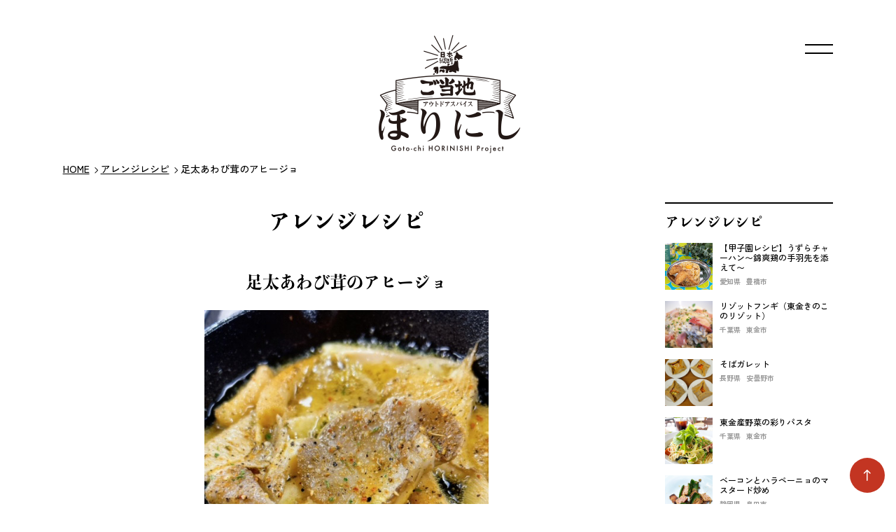

--- FILE ---
content_type: text/html; charset=UTF-8
request_url: https://www.gotouchi-horinishi.jp/recipe/entry/post-23/
body_size: 30899
content:
<!DOCTYPE html>
<html lang="ja">
<head prefix="og: http://ogp.me/ns# fb: http://ogp.me/ns/fb# article: http://ogp.me/ns/article#">
<meta charset=utf-8>
<!-- <head> 直後タグ -->
<!-- Google tag (gtag.js) -->
<script async src="https://www.googletagmanager.com/gtag/js?id=G-PY16S6JRDP"></script>
<script>
  window.dataLayer = window.dataLayer || [];
  function gtag(){dataLayer.push(arguments);}
  gtag('js', new Date());
  gtag('config', 'G-PY16S6JRDP');
</script>
<meta name="viewport" content="width=device-width, initial-scale=1.0">
<link rel="canonical" href="https://www.gotouchi-horinishi.jp/recipe/entry/post-23/"><script type="application/ld+json">
{
  "@context":"http://schema.org",
  "@type":"BreadcrumbList",
  "itemListElement":[
    {
      "@type":"ListItem",
      "position": 1,
      "item":{
        "@id":"https://www.gotouchi-horinishi.jp/",
        "name": "HOME"      }
    },
    {
      "@type":"ListItem",
      "position": 2,
      "item":{
        "@id":"https://www.gotouchi-horinishi.jp/recipe/",
        "name": "アレンジレシピ"      }
    },
    {
      "@type":"ListItem",
      "position": 3,
      "item":{
        "@id":"https://www.gotouchi-horinishi.jp/recipe/entry/post-23/",
        "name": "足太あわび茸のアヒージョ"      }
    }
  ]
}
</script>
<title>足太あわび茸のアヒージョ | ご当地ほりにし | アウトドアスパイス</title>
<meta name="description" content="ご当地ほりにしとは、人気アウトドアスパイスほりにしに地域限定ラベルを施し、その地域でしか購入できないという付加価値を付けた、地域PRの取り組みです。全国42の都道府県で販売を行っています。なんにでも合うほりにしと地域食材が生み出すその地域ならではのレシピで地域を盛り上げます。">
<meta property="og:type" content="article">
<meta property="og:url" content="https://www.gotouchi-horinishi.jp/recipe/entry/post-23/">
<meta property="og:site_name" content="ご当地ほりにし | アウトドアスパイス">
<meta property="og:title" content="足太あわび茸のアヒージョ">
<meta property="og:description" content="ご当地ほりにしとは、人気アウトドアスパイスほりにしに地域限定ラベルを施し、その地域でしか購入できないという付加価値を付けた、地域PRの取り組みです。全国42の都道府県で販売を行っています。なんにでも合うほりにしと地域食材が生み出すその地域ならではのレシピで地域を盛り上げます。">
<meta property="og:image" content="https://www.gotouchi-horinishi.jp/recipe/upload_images/ryuo_ahijo_1.jpg">
<meta name="twitter:card" content="summary_large_image">
<link href="/cmn/images/icon.ico" rel="shortcut icon" type="image/x-icon">
<link rel="apple-touch-icon" href="/cmn/images/apple-touch-icon.png" />
<link rel="icon" type="image/png" href="/cmn/images/android-chrome-192x192.png">
<link href="https://www.gotouchi-horinishi.jp/mt-static/front/css/fontawesome/css/all.min.css" rel="stylesheet" media="all">
<script src="https://www.gotouchi-horinishi.jp/cmn/js/externalJsUrl.js"></script>
<script src="https://www.gotouchi-horinishi.jp/mt-static/front/js/jquery/jquery.js"></script>
<script src="https://www.gotouchi-horinishi.jp/mt-static/front/js/jquery/jquery.matchHeight.js"></script>
<link href="https://www.gotouchi-horinishi.jp/mt-static/front/js/slick/slick.css" rel="stylesheet" media="all">
<link href="https://www.gotouchi-horinishi.jp/mt-static/front/js/slick/slick-theme.css" rel="stylesheet" media="all">
<script src="https://www.gotouchi-horinishi.jp/mt-static/front/js/slick/slick.js"></script>
<link href="https://www.gotouchi-horinishi.jp/cmn/css/bootstrap-reboot.css" rel="stylesheet" media="all">
<link href="https://www.gotouchi-horinishi.jp/cmn/css/cmn.scss" rel="stylesheet" media="all">
<script src="https://www.gotouchi-horinishi.jp/cmn/js/cmn.js"></script>
<script type="text/javascript" src="https://www.gotouchi-horinishi.jp/cmn/js/modaal.min.js"></script>
<link rel="stylesheet" href="https://www.gotouchi-horinishi.jp/cmn/css/modaal.min.css" />
<script type="text/javascript" src="https://www.gotouchi-horinishi.jp/cmn/js/delighters.js"></script>
<script type="text/javascript" src="https://www.gotouchi-horinishi.jp/cmn/js/ofi.min.js"></script>
<link href="https://cdnjs.cloudflare.com/ajax/libs/lightbox2/2.7.1/css/lightbox.css" rel="stylesheet">
<script src="https://cdnjs.cloudflare.com/ajax/libs/lightbox2/2.7.1/js/lightbox.min.js" type="text/javascript"></script>
<script type="text/javascript" src="https://www.gotouchi-horinishi.jp/calendar/js/eventCalenderCmn.js" charset="utf-8"></script>
<script type="text/javascript" src="https://www.gotouchi-horinishi.jp/calendar/js/eventCalenderPage.js" charset="utf-8"></script>
<link href="https://www.gotouchi-horinishi.jp/calendar/css/eventCalender.css" rel="stylesheet" type="text/css" media="all" />
<script type="text/javascript" src="https://www.gotouchi-horinishi.jp/cmn/include_parts/js/includeParts.js" charset="utf-8"></script>
<!-- </head> 直前タグ -->
<meta name="format-detection" content="telephone=no">
<script>
  (function(d) {
    var config = {
      kitId: 'zsj4ebh',
      scriptTimeout: 3000,
      async: true
    },
    h=d.documentElement,t=setTimeout(function(){h.className=h.className.replace(/\bwf-loading\b/g,"")+" wf-inactive";},config.scriptTimeout),tk=d.createElement("script"),f=false,s=d.getElementsByTagName("script")[0],a;h.className+=" wf-loading";tk.src='https://use.typekit.net/'+config.kitId+'.js';tk.async=true;tk.onload=tk.onreadystatechange=function(){a=this.readyState;if(f||a&&a!="complete"&&a!="loaded")return;f=true;clearTimeout(t);try{Typekit.load(config)}catch(e){}};s.parentNode.insertBefore(tk,s)
  })(document);
</script>
</head>
<body id="anchorTop">
<!-- <body> 直後タグ -->
<div id="pageId-34" class="page_type_formatted_detail">
<div id="container">
<header id="site_header">
<div id="site_header_title">
    <a href="/"><img src="/cmn/images/logo.png" alt="ご当地ほりにし"></a>
        </div>
<div id="main_nav">
<div id="main_nav_btn">
<a class="menubar">
    <span class="menubar_line menubar_line_top"></span>
    <span class="menubar_line menubar_line_center"></span>
    <span class="menubar_line menubar_line_bottom"></span>
</a>
</div>
<div class="main_nav_menu header"><nav class="main_nav_menu_inner">
</nav></div>
<div class="main_nav_menu drawer"><nav class="main_nav_menu_inner">
    <div class="site_header_menu">
        <ul class="main_nav mb_0">
            <li><a href="/">ホーム</a></li>
            <li><a href="/news/">お知らせ</a></li>
            <li><a href="/about/">ご当地ほりにしってなに？</a></li>
            <li><a href="/map/">全国のご当地ほりにし</a></li>
        </ul>
        <ul class="main_nav">
            <li><a href="/recipe/">アレンジレシピ</a>
                <ul class="sub_nav">
                    <li><a href="/recipe/category/local-specialty/">郷土料理×ほりにしレシピ</a></li>
                    <li><a href="/recipe/category/local-ingredients/">地元食材×ほりにしレシピ</a></li>
                </ul>
            </li>
            <!-- <li><a href="/reproduce/">たけだバーベキューのレシピ再現コーナー</a></li> -->
            <!--<li><a href="/campaign/">ご当地ほりにしキャンペーン</a></li>-->
            <li><a href="/produce/">ご当地ほりにしを作りたい</a></li>
        </ul>
        <div class="cmn_sub_menu">
            <ul>
                <li><a href="/inqfm/general/">お問い合わせ</a></li>
                <li><a href="https://www.pursuit-inc.jp/company/" target="_blank">運営会社</a></li>
                <li><a href="https://www.pursuit-inc.jp/privacy-policy/" target="_blank">個人情報保護方針</a></li>
            </ul>
        </div>
        <div class="cmn_info">
            <a href="/"><img src="/cmn/images/logo.png" class="cmn_logo" alt="ご当地ほりにし"></a>
        </div>
        <div class="cmn_sns"><a href="https://x.com/gotohori2022" target="_blank"><i class="fa-brands fa-x-twitter"></i></a></div>
    </div>
</nav></div>
</div><!-- / main_nav -->
</header><!-- / site_header -->
<div id="site_header_space"></div>
<nav id="breadcrumb"><ol>
<li><a href="https://www.gotouchi-horinishi.jp/">HOME</a></li>
<li><a href="https://www.gotouchi-horinishi.jp/recipe/">アレンジレシピ</a></li>
<li>足太あわび茸のアヒージョ</li>
</ol></nav>
<div id="colmunContainer" class="two_colmun">
<div id="main_col">
<div class="block_ttl">
<div class="content_size">
<p class="title_l">アレンジレシピ</p>
<h1 class="title_m mb_s ta_c">足太あわび茸のアヒージョ</h1>
</div>
</div>
<div class="content_size">
<div class="formatted_entry">
  <div class="recipe_catch mb_m">
    <img src="https://www.gotouchi-horinishi.jp/recipe/upload_images/ryuo_ahijo_1.jpg" alt="">
  </div>
<h2 class="title_typeA mb_s"><span>材料<span class="txt_m">（2人前)</span></span></h2>
<div class="box_s bg_typeE mb_m">
  <table class="table_recipe"><tbody><tr><th>
  足太あわび茸（竜王産）</th><td>150g</td></tr>
<tr><th>にんにく</th><td>2片</td></tr>
<tr><th>オリーブオイル</th><td>100ml</td></tr>
<tr><th>アウトドアスパイスほりにし</th><td>大さじ1</td></tr>
  </tbody></table>
</div>
<h2 class="title_typeA mb_s"><span>手順</span></h2>
<ol class="ol_typeA mb_s">
  <li><div class="ol_inner">
  あわび茸を分厚つくなるように切る。（洗わずに、汚れていたら濡れ布巾で取り除く）</div></li>
<li><div class="ol_inner">にんにくの皮をむいて、押さえてつぶす。</div></li>
<li><div class="ol_inner">スキレットにオリーブオイルとにんにく・ほりにしスパイスを入れて弱火で熱する。</div></li>
<li><div class="ol_inner">あわび茸を入れてじっくり煮込む。</div></li>
<li><div class="ol_inner">残ったオイルに竜王黒豆きなこ揚げパンを漬けて食べる「背徳グルメ」もぜひ！
</ol>
</div><!-- class="formatted_entry" -->
  <div class="formatted_entry_contaier">
  <h2 class="title_typeA mb_s"><span>ピックアップ食材</span></h2>
  <div class="top_blog02_latest_box food_blog_list">
  <div class="top_page_list">
  <div class="formatted_entry_contaier blog_list_typeA">
  <div class="row-40">
<div class="col-lg-12">
<div class="formatted_entry">
<div class="formatted_entry_float_l">
<div class="formatted_entry_float_l_wrap">
<div class="formatted_entry_col_img">
<img src="https://www.gotouchi-horinishi.jp/food/assets_c/2023/10/ryuo_awabidake_2310-thumb-600x600-489.jpg" alt="">
</div>
<div class="formatted_entry_col_txt">
<h2 class="title_blog_list">足太あわび茸</h2>
<div class="entry_body mb_15">
足太あわび茸は太い足が特に美味しく、歯ざわりがコリコリとした海の鮑（アワビ）に似ていることから名づけられました。
</div>
<p class="fw_b mb_0">道の駅アグリパーク竜王・道の駅かがみの里</p>
<span class="tel">TEL：0748-57-1311</span>
<span class="time">営業時間：9:00～17:00</span>
<span class="holiday mb_0">定休日：月曜日（月曜日が祝日の場合は火曜日）</span>
<div class="ta_r"><a href="https://www.aguri-p.com/" target="_blank" class="btn_typeC">WEBサイト</a></div>
</div><!-- class="formatted_entry_col_txt" -->
</div><!-- class="formatted_entry_float_l_wrap" -->
</div><!-- class="formatted_entry_float_l" -->
</div><!-- class="formatted_entry" -->
</div><!-- class="col" --></div><!--  class="row" -->
</div><!--  class="formatted_entry_contaier" -->
</div>
</div>
</div>
<!-- 
 -->
<div class="ta_c mb_s">
<a href="/map/shiga/" class="btn_typeA">
滋賀県竜王町の紹介を見る
</a>
</div>
<div class="mb_m"><h2 class="title_typeA mb_s"><span>都道府県で探す</span></h2>
<ul class="ul_map">
<li class="non_entry">北海道</li>
<li class="non_entry">青森県</li>
<li class="non_entry">岩手県</li>
<li><a href="/recipe/category/miyagi/">宮城県</a></li>
<li><a href="/recipe/category/akita/">秋田県</a></li>
<li class="non_entry">山形県</li>
<li class="non_entry">福島県</li>
<li><a href="/recipe/category/ibaraki/">茨城県</a></li>
<li class="non_entry">栃木県</li>
<li class="non_entry">群馬県</li>
<li class="non_entry">埼玉県</li>
<li><a href="/recipe/category/chiba/">千葉県</a></li>
<li><a href="/recipe/category/tokyo/">東京都</a></li>
<li class="non_entry">神奈川県</li>
<li class="non_entry">新潟県</li>
<li class="non_entry">富山県</li>
<li><a href="/recipe/category/ishikawa/">石川県</a></li>
<li><a href="/recipe/category/fukui/">福井県</a></li>
<li><a href="/recipe/category/yamanashi/">山梨県</a></li>
<li><a href="/recipe/category/nagano/">長野県</a></li>
<li class="non_entry">岐阜県</li>
<li><a href="/recipe/category/shizuoka/">静岡県</a></li>
<li><a href="/recipe/category/aichi/">愛知県</a></li>
<li><a href="/recipe/category/mie/">三重県</a></li>
<li><a href="/recipe/category/shiga/">滋賀県</a></li>
<li><a href="/recipe/category/kyoto/">京都府</a></li>
<li class="non_entry">大阪府</li>
<li><a href="/recipe/category/hyogo/">兵庫県</a></li>
<li class="non_entry">奈良県</li>
<li class="non_entry">和歌山県</li>
<li class="non_entry">鳥取県</li>
<li class="non_entry">島根県</li>
<li><a href="/recipe/category/okayama/">岡山県</a></li>
<li class="non_entry">広島県</li>
<li class="non_entry">山口県</li>
<li class="non_entry">徳島県</li>
<li class="non_entry">香川県</li>
<li class="non_entry">愛媛県</li>
<li class="non_entry">高知県</li>
<li class="non_entry">福岡県</li>
<li class="non_entry">佐賀県</li>
<li class="non_entry">長崎県</li>
<li><a href="/recipe/category/kumamoto/">熊本県</a></li>
<li class="non_entry">大分県</li>
<li><a href="/recipe/category/miyazaki/">宮崎県</a></li>
<li><a href="/recipe/category/kagoshima/">鹿児島県</a></li>
<li class="non_entry">沖縄県</li>
</ul></div>
<div class="mb_m"><h2 class="title_typeA mb_s"><span>食材で探す</span></h2>
<ul class="ul_cat">
<li><a href="https://www.gotouchi-horinishi.jp/recipe/category/search/meat/">肉</a>
<ul class="ul_cat">
<li><a href="https://www.gotouchi-horinishi.jp/recipe/category/search/meat/beet/">牛肉</a></li>
<li><a href="https://www.gotouchi-horinishi.jp/recipe/category/search/meat/pork/">豚肉 </a></li>
<li><a href="https://www.gotouchi-horinishi.jp/recipe/category/search/meat/chicken/">鶏肉</a></li>
<li><a href="https://www.gotouchi-horinishi.jp/recipe/category/search/meat/venison/">鹿肉</a></li>
<li><a href="https://www.gotouchi-horinishi.jp/recipe/category/search/meat/bacon/">ベーコン</a></li>
</ul>
</li>
<li><a href="https://www.gotouchi-horinishi.jp/recipe/category/search/fish/">魚</a>
<ul class="ul_cat">
<li><a href="https://www.gotouchi-horinishi.jp/recipe/category/search/fish/cat408/">マグロ</a></li>
<li><a href="https://www.gotouchi-horinishi.jp/recipe/category/search/fish/salmon/">サーモン</a></li>
<li><a href="https://www.gotouchi-horinishi.jp/recipe/category/search/fish/kanpachi/">カンパチ</a></li>
<li><a href="https://www.gotouchi-horinishi.jp/recipe/category/search/fish/shrimp/">エビ</a></li>
<li><a href="https://www.gotouchi-horinishi.jp/recipe/category/search/fish/squid/">イカ</a></li>
<li><a href="https://www.gotouchi-horinishi.jp/recipe/category/search/fish/whitebait/">しらす</a></li>
<li><a href="https://www.gotouchi-horinishi.jp/recipe/category/search/fish/cat611/">サバ</a></li>
</ul>
</li>
<li><a href="https://www.gotouchi-horinishi.jp/recipe/category/search/vegetable/">野菜</a>
<ul class="ul_cat">
<li><a href="https://www.gotouchi-horinishi.jp/recipe/category/search/vegetable/tomato/">トマト</a></li>
<li><a href="https://www.gotouchi-horinishi.jp/recipe/category/search/vegetable/eggplant/">なす</a></li>
<li><a href="https://www.gotouchi-horinishi.jp/recipe/category/search/vegetable/garlic/">にんにく</a></li>
<li><a href="https://www.gotouchi-horinishi.jp/recipe/category/search/vegetable/radish/">大根</a></li>
<li><a href="https://www.gotouchi-horinishi.jp/recipe/category/search/vegetable/carrot/">にんじん</a></li>
<li><a href="https://www.gotouchi-horinishi.jp/recipe/category/search/vegetable/onion/">玉ねぎ</a></li>
<li><a href="https://www.gotouchi-horinishi.jp/recipe/category/search/vegetable/cabbage/">キャベツ</a></li>
<li><a href="https://www.gotouchi-horinishi.jp/recipe/category/search/vegetable/broccoli/">ブロッコリー</a></li>
<li><a href="https://www.gotouchi-horinishi.jp/recipe/category/search/vegetable/greenonion/">ネギ</a></li>
<li><a href="https://www.gotouchi-horinishi.jp/recipe/category/search/vegetable/pumpkin/">かぼちゃ</a></li>
<li><a href="https://www.gotouchi-horinishi.jp/recipe/category/search/vegetable/sweetpotato/">さつまいも</a></li>
<li><a href="https://www.gotouchi-horinishi.jp/recipe/category/search/vegetable/avocado/">アボカド</a></li>
<li><a href="https://www.gotouchi-horinishi.jp/recipe/category/search/vegetable/renkon/">レンコン</a></li>
<li><a href="https://www.gotouchi-horinishi.jp/recipe/category/search/vegetable/mizuna/">水菜</a></li>
<li><a href="https://www.gotouchi-horinishi.jp/recipe/category/search/vegetable/reason/">かいわれ</a></li>
<li><a href="https://www.gotouchi-horinishi.jp/recipe/category/search/vegetable/citrus/">柑橘類</a></li>
<li><a href="https://www.gotouchi-horinishi.jp/recipe/category/search/vegetable/othervegetable/">その他野菜</a></li>
<li><a href="https://www.gotouchi-horinishi.jp/recipe/category/search/vegetable/cat610/">じゃがいも</a></li>
<li><a href="https://www.gotouchi-horinishi.jp/recipe/category/search/vegetable/cat609/">ケール</a></li>
</ul>
</li>
<li><a href="https://www.gotouchi-horinishi.jp/recipe/category/search/dairy/">乳製品</a>
<ul class="ul_cat">
<li><a href="https://www.gotouchi-horinishi.jp/recipe/category/search/dairy/cheese/">チーズ</a></li>
</ul>
</li>
<li><a href="https://www.gotouchi-horinishi.jp/recipe/category/search/egg/">卵</a>
<ul class="ul_cat">
<li><a href="https://www.gotouchi-horinishi.jp/recipe/category/search/egg/hensegg/">鶏卵</a></li>
</ul>
</li>
<li><a href="https://www.gotouchi-horinishi.jp/recipe/category/search/seaweed/">海藻</a>
<ul class="ul_cat">
<li><a href="https://www.gotouchi-horinishi.jp/recipe/category/search/seaweed/wakame/">わかめ</a></li>
<li><a href="https://www.gotouchi-horinishi.jp/recipe/category/search/seaweed/nori/">海苔</a></li>
</ul>
</li>
<li><a href="https://www.gotouchi-horinishi.jp/recipe/category/search/mushroom/">きのこ</a>
<ul class="ul_cat">
<li><a href="https://www.gotouchi-horinishi.jp/recipe/category/search/mushroom/shimeji/">しめじ</a></li>
<li><a href="https://www.gotouchi-horinishi.jp/recipe/category/search/mushroom/othermushroom/">その他きのこ</a></li>
</ul>
</li>
<li><a href="https://www.gotouchi-horinishi.jp/recipe/category/search/beans/">豆</a>
<ul class="ul_cat">
<li><a href="https://www.gotouchi-horinishi.jp/recipe/category/search/beans/friedtofu/">厚揚げ</a></li>
</ul>
</li>
<li><a href="https://www.gotouchi-horinishi.jp/recipe/category/search/otherfood/">その他食材</a>
<ul class="ul_cat">
<li><a href="https://www.gotouchi-horinishi.jp/recipe/category/search/otherfood/soba/">そば</a></li>
<li><a href="https://www.gotouchi-horinishi.jp/recipe/category/search/otherfood/yakisoba/">やきそば</a></li>
</ul>
</li>
</ul>
</div>
</div><!-- class="content_size" -->
</div><!-- / id="main_col" -->
<div id="side_col">
<script>
  function displayRecipe() {
    // 配列を初期化
    var entryData = [];
    // MTエントリーのループ
      // MTEntryIDを取得し、配列に追加
      var entryID = '585';
      entryData.push(entryID);
      // MTEntryIDを取得し、配列に追加
      var entryID = '582';
      entryData.push(entryID);
      // MTEntryIDを取得し、配列に追加
      var entryID = '583';
      entryData.push(entryID);
      // MTEntryIDを取得し、配列に追加
      var entryID = '587';
      entryData.push(entryID);
      // MTEntryIDを取得し、配列に追加
      var entryID = '584';
      entryData.push(entryID);
      // MTEntryIDを取得し、配列に追加
      var entryID = '581';
      entryData.push(entryID);
      // MTEntryIDを取得し、配列に追加
      var entryID = '579';
      entryData.push(entryID);
      // MTEntryIDを取得し、配列に追加
      var entryID = '578';
      entryData.push(entryID);
      // MTEntryIDを取得し、配列に追加
      var entryID = '577';
      entryData.push(entryID);
      // MTEntryIDを取得し、配列に追加
      var entryID = '571';
      entryData.push(entryID);
      // MTEntryIDを取得し、配列に追加
      var entryID = '570';
      entryData.push(entryID);
      // MTEntryIDを取得し、配列に追加
      var entryID = '521';
      entryData.push(entryID);
      // MTEntryIDを取得し、配列に追加
      var entryID = '520';
      entryData.push(entryID);
      // MTEntryIDを取得し、配列に追加
      var entryID = '568';
      entryData.push(entryID);
      // MTEntryIDを取得し、配列に追加
      var entryID = '566';
      entryData.push(entryID);
      // MTEntryIDを取得し、配列に追加
      var entryID = '510';
      entryData.push(entryID);
      // MTEntryIDを取得し、配列に追加
      var entryID = '500';
      entryData.push(entryID);
      // MTEntryIDを取得し、配列に追加
      var entryID = '498';
      entryData.push(entryID);
      // MTEntryIDを取得し、配列に追加
      var entryID = '496';
      entryData.push(entryID);
      // MTEntryIDを取得し、配列に追加
      var entryID = '494';
      entryData.push(entryID);
      // MTEntryIDを取得し、配列に追加
      var entryID = '489';
      entryData.push(entryID);
      // MTEntryIDを取得し、配列に追加
      var entryID = '486';
      entryData.push(entryID);
      // MTEntryIDを取得し、配列に追加
      var entryID = '449';
      entryData.push(entryID);
      // MTEntryIDを取得し、配列に追加
      var entryID = '438';
      entryData.push(entryID);
      // MTEntryIDを取得し、配列に追加
      var entryID = '428';
      entryData.push(entryID);
      // MTEntryIDを取得し、配列に追加
      var entryID = '414';
      entryData.push(entryID);
      // MTEntryIDを取得し、配列に追加
      var entryID = '413';
      entryData.push(entryID);
      // MTEntryIDを取得し、配列に追加
      var entryID = '418';
      entryData.push(entryID);
      // MTEntryIDを取得し、配列に追加
      var entryID = '412';
      entryData.push(entryID);
      // MTEntryIDを取得し、配列に追加
      var entryID = '411';
      entryData.push(entryID);
      // MTEntryIDを取得し、配列に追加
      var entryID = '410';
      entryData.push(entryID);
      // MTEntryIDを取得し、配列に追加
      var entryID = '409';
      entryData.push(entryID);
      // MTEntryIDを取得し、配列に追加
      var entryID = '408';
      entryData.push(entryID);
      // MTEntryIDを取得し、配列に追加
      var entryID = '407';
      entryData.push(entryID);
      // MTEntryIDを取得し、配列に追加
      var entryID = '406';
      entryData.push(entryID);
      // MTEntryIDを取得し、配列に追加
      var entryID = '405';
      entryData.push(entryID);
      // MTEntryIDを取得し、配列に追加
      var entryID = '404';
      entryData.push(entryID);
      // MTEntryIDを取得し、配列に追加
      var entryID = '403';
      entryData.push(entryID);
      // MTEntryIDを取得し、配列に追加
      var entryID = '402';
      entryData.push(entryID);
      // MTEntryIDを取得し、配列に追加
      var entryID = '401';
      entryData.push(entryID);
      // MTEntryIDを取得し、配列に追加
      var entryID = '400';
      entryData.push(entryID);
      // MTEntryIDを取得し、配列に追加
      var entryID = '399';
      entryData.push(entryID);
      // MTEntryIDを取得し、配列に追加
      var entryID = '397';
      entryData.push(entryID);
      // MTEntryIDを取得し、配列に追加
      var entryID = '396';
      entryData.push(entryID);
      // MTEntryIDを取得し、配列に追加
      var entryID = '395';
      entryData.push(entryID);
      // MTEntryIDを取得し、配列に追加
      var entryID = '394';
      entryData.push(entryID);
      // MTEntryIDを取得し、配列に追加
      var entryID = '393';
      entryData.push(entryID);
      // MTEntryIDを取得し、配列に追加
      var entryID = '392';
      entryData.push(entryID);
      // MTEntryIDを取得し、配列に追加
      var entryID = '391';
      entryData.push(entryID);
      // MTEntryIDを取得し、配列に追加
      var entryID = '390';
      entryData.push(entryID);
      // MTEntryIDを取得し、配列に追加
      var entryID = '389';
      entryData.push(entryID);
      // MTEntryIDを取得し、配列に追加
      var entryID = '388';
      entryData.push(entryID);
      // MTEntryIDを取得し、配列に追加
      var entryID = '387';
      entryData.push(entryID);
      // MTEntryIDを取得し、配列に追加
      var entryID = '386';
      entryData.push(entryID);
      // MTEntryIDを取得し、配列に追加
      var entryID = '385';
      entryData.push(entryID);
    // 配列をランダムにシャッフル
    var shuffledEntries = entryData.sort(() => Math.random() - 0.5).slice(0, 8);
    // 最終的な配列を組み立てる
    var finalEntryData = shuffledEntries;
    // 非同期処理を実行する関数を定義
    function fetchAndDisplayEntry(entryID) {
      $.ajax({
        url: "https://www.gotouchi-horinishi.jp/recipe/" + entryID + "/entry_side_list.php",
        cache: false,
        datatype: "html",
        success: function (html) {
          // 結果をul.side_recipe要素に挿入
          $('ul.side_recipe').append(html);
        }
      });
    }
    // ループ内で関数を呼び出す
    for (var i = 0; i < finalEntryData.length; i++) {
      fetchAndDisplayEntry(finalEntryData[i]);
    }
  }
  displayRecipe();
</script>
<div class="side_img_entry">
<h3 class="title_side">アレンジレシピ</h3>
<ul class="side_recipe">
</ul>
</div></div><!-- / id="side_col" -->
</div><!-- / id="colmunContainer" -->
</div><!-- / id="container" -->
<div class="bnr_area pt_m pb_m ta_c">
    <div class="content_size">
        <div class="row-40 tb-row-20 sp-row-10 justify-content-lg-center justify-content-tb-center">
            <div class="col-lg-3 col-tb-3 col-sp-6">
                <a href="https://www.pursuit-inc.jp/" target="_blank"><img src="/cmn/images/bnr_pursuit.png"
                        alt="株式会社パシュート" loading="lazy" class="mb_0 sp_mb_10"></a>
            </div>
            <div class="col-lg-3 col-tb-3 col-sp-6">
                <a href="https://shop-orange.jp/" target="_blank"><img src="/cmn/images/bnr_orange.png"
                        alt="オレンジ・アウトドアショップ" loading="lazy" class="mb_0 sp_mb_10"></a>
            </div>
            <div class="col-lg-3 col-tb-3 col-sp-6">
                <a href="https://horinishi.jp/" target="_blank"><img src="/cmn/images/bnr_horinishi.png"
                        alt="ほりにし" loading="lazy" class="mb_0"></a>
            </div>
            <div class="col-lg-3 col-tb-3 col-sp-6">
              <a href="https://koshien.gotouchi-horinishi.jp/" target="_blank"><img src="/cmn/images/bnr_koshien.png"
                      alt="ご当地ほりにし甲子園" loading="lazy" class="mb_0"></a>
          </div>
        </div>
    </div>
</div><div class="cmn_produce pt_l pb_l">
    <div class="content_size">
        <div class="cmn_bnr_produce">
            <a href="/produce/">
                <div class="txt">
                    <p class="ff_srf txt_l mb_0">ご当地ほりにしを作りたい！</p>
                    <p class="txt_s mb_0">詳しくはこちら</p>
                </div>
                <div class="arrow">
                    <img src="/cmn/images/top_bnr_produce.png" alt="">
                    <i class="fa-regular fa-arrow-right-long"></i>
                </div>
            </a>
        </div>
    </div>
</div><footer id="site_footer">
            <div>
    <div class="site_header_menu">
        <ul class="main_nav mb_0">
            <li><a href="/">ホーム</a></li>
            <li><a href="/news/">お知らせ</a></li>
            <li><a href="/about/">ご当地ほりにしってなに？</a></li>
            <li><a href="/map/">全国のご当地ほりにし</a></li>
        </ul>
        <ul class="main_nav">
            <li><a href="/recipe/">アレンジレシピ</a>
                <ul class="sub_nav">
                    <li><a href="/recipe/category/local-specialty/">郷土料理×ほりにしレシピ</a></li>
                    <li><a href="/recipe/category/local-ingredients/">地元食材×ほりにしレシピ</a></li>
                </ul>
            </li>
            <!-- <li><a href="/reproduce/">たけだバーベキューのレシピ再現コーナー</a></li> -->
            <!--<li><a href="/campaign/">ご当地ほりにしキャンペーン</a></li>-->
            <li><a href="/produce/">ご当地ほりにしを作りたい</a></li>
        </ul>
        <div class="cmn_sub_menu">
            <ul>
                <li><a href="/inqfm/general/">お問い合わせ</a></li>
                <li><a href="https://www.pursuit-inc.jp/company/" target="_blank">運営会社</a></li>
                <li><a href="https://www.pursuit-inc.jp/privacy-policy/" target="_blank">個人情報保護方針</a></li>
            </ul>
        </div>
        <div class="cmn_info">
            <a href="/"><img src="/cmn/images/logo.png" class="cmn_logo" alt="ご当地ほりにし"></a>
        </div>
        <div class="cmn_sns"><a href="https://x.com/gotohori2022" target="_blank"><i class="fa-brands fa-x-twitter"></i></a></div>
    </div>
                <div id="copyright">&copy; ご当地ほりにし実行委員会.</div>
　　　　　　</div>
</footer>
<a id="to_top_btn" href="#anchorTop"><i class="fa-regular fa-arrow-up-long"></i></a>
</div><!-- / id="pageId-*" -->
<!-- </body> 直前タグ -->
<script>
  objectFitImages();
</script>
</body>
</html>


--- FILE ---
content_type: text/html; charset=UTF-8
request_url: https://www.gotouchi-horinishi.jp/recipe/568/entry_side_list.php?_=1768688932035
body_size: 860
content:
<li>
        <div class="formatted_entry_col_img">
        <a href="https://www.gotouchi-horinishi.jp/recipe/entry/post-42/">
        <img src="https://www.gotouchi-horinishi.jp/recipe/assets_c/2025/02/toyohashi-thumb-800x533-867.jpg" alt="">
        </a>
        </div>
    <div class="entry_list_col_txt">
        <p class="entry_title"><a href="https://www.gotouchi-horinishi.jp/recipe/entry/post-42/">【甲子園レシピ】うずらチャーハン〜錦爽鶏の手羽先を添えて〜</a></p>
        <div class="entryCategories txt_s">
            
                
                
                <a href="https://www.gotouchi-horinishi.jp/recipe/category/aichi/" class="btn">
                    愛知県
                </a>
                
                <a href="https://www.gotouchi-horinishi.jp/recipe/category/aichi/toyohashi/" class="btn">
                    豊橋市
                </a>
        </div>
    </div>
</li>

--- FILE ---
content_type: text/html; charset=UTF-8
request_url: https://www.gotouchi-horinishi.jp/recipe/418/entry_side_list.php?_=1768688932036
body_size: 827
content:
<li>
        <div class="formatted_entry_col_img">
        <a href="https://www.gotouchi-horinishi.jp/recipe/entry/post-29/">
        <img src="https://www.gotouchi-horinishi.jp/recipe/assets_c/2023/12/231212-thumb-1600x1200-634.jpg" alt="">
        </a>
        </div>
    <div class="entry_list_col_txt">
        <p class="entry_title"><a href="https://www.gotouchi-horinishi.jp/recipe/entry/post-29/">リゾットフンギ（東金きのこのリゾット）</a></p>
        <div class="entryCategories txt_s">
            
                
                
                <a href="https://www.gotouchi-horinishi.jp/recipe/category/chiba/" class="btn">
                    千葉県
                </a>
                
                <a href="https://www.gotouchi-horinishi.jp/recipe/category/chiba/tougane/" class="btn">
                    東金市
                </a>
        </div>
    </div>
</li>

--- FILE ---
content_type: text/html; charset=UTF-8
request_url: https://www.gotouchi-horinishi.jp/recipe/486/entry_side_list.php?_=1768688932037
body_size: 1066
content:
<li>
        <div class="formatted_entry_col_img">
        <a href="https://www.gotouchi-horinishi.jp/recipe/entry/post-33/">
        <img src="https://www.gotouchi-horinishi.jp/recipe/assets_c/2024/06/%E3%83%AC%E3%82%B7%E3%83%94%E3%82%A4%E3%83%A1%E3%83%BC%E3%82%B8%E7%94%BB%E5%83%8F%20-%20%E7%A7%8B%E7%94%B0%E7%9C%8C%E5%A4%A7%E4%BB%99%E5%B8%82%E5%85%AC%E5%BC%8F%E3%82%A2%E3%83%B3%E3%83%86%E3%83%8A%E3%82%B7%E3%83%A7%E3%83%83%E3%83%97-thumb-1200x800-751.jpg" alt="">
        </a>
        </div>
    <div class="entry_list_col_txt">
        <p class="entry_title"><a href="https://www.gotouchi-horinishi.jp/recipe/entry/post-33/">ほりにしがアクセント！いぶりがっこクリームチーズ</a></p>
        <div class="entryCategories txt_s">
            
                
                
                <a href="https://www.gotouchi-horinishi.jp/recipe/category/akita/" class="btn">
                    秋田県
                </a>
                
                <a href="https://www.gotouchi-horinishi.jp/recipe/category/akita/daisen/" class="btn">
                    大仙市
                </a>
        </div>
    </div>
</li>

--- FILE ---
content_type: text/html; charset=UTF-8
request_url: https://www.gotouchi-horinishi.jp/recipe/387/entry_side_list.php?_=1768688932038
body_size: 854
content:
<li>
        <div class="formatted_entry_col_img">
        <a href="https://www.gotouchi-horinishi.jp/recipe/entry/post/">
        <img src="https://www.gotouchi-horinishi.jp/recipe/assets_c/2023/12/IMG_2-thumb-768x768-603.jpg" alt="">
        </a>
        </div>
    <div class="entry_list_col_txt">
        <p class="entry_title"><a href="https://www.gotouchi-horinishi.jp/recipe/entry/post/">ベーコンとハラペーニョのマスタード炒め</a></p>
        <div class="entryCategories txt_s">
            
                
                
            
                
                <a href="https://www.gotouchi-horinishi.jp/recipe/category/shizuoka/" class="btn">
                    静岡県
                </a>
                
                <a href="https://www.gotouchi-horinishi.jp/recipe/category/shizuoka/shimada/" class="btn">
                    島田市
                </a>
        </div>
    </div>
</li>

--- FILE ---
content_type: text/html; charset=UTF-8
request_url: https://www.gotouchi-horinishi.jp/recipe/578/entry_side_list.php?_=1768688932039
body_size: 833
content:
<li>
        <div class="formatted_entry_col_img">
        <a href="https://www.gotouchi-horinishi.jp/recipe/entry/post-46/">
        <img src="https://www.gotouchi-horinishi.jp/recipe/assets_c/2025/02/azuminosobagalette-thumb-687x800-877.jpg" alt="">
        </a>
        </div>
    <div class="entry_list_col_txt">
        <p class="entry_title"><a href="https://www.gotouchi-horinishi.jp/recipe/entry/post-46/">そばガレット</a></p>
        <div class="entryCategories txt_s">
            
                
                
            
                
                <a href="https://www.gotouchi-horinishi.jp/recipe/category/nagano/" class="btn">
                    長野県
                </a>
                
                <a href="https://www.gotouchi-horinishi.jp/recipe/category/nagano/azumino/" class="btn">
                    安曇野市
                </a>
        </div>
    </div>
</li>

--- FILE ---
content_type: text/html; charset=UTF-8
request_url: https://www.gotouchi-horinishi.jp/recipe/579/entry_side_list.php?_=1768688932040
body_size: 871
content:
<li>
        <div class="formatted_entry_col_img">
        <a href="https://www.gotouchi-horinishi.jp/recipe/entry/de/">
        <img src="https://www.gotouchi-horinishi.jp/recipe/assets_c/2025/02/azuminocheese-thumb-800x782-878.jpg" alt="">
        </a>
        </div>
    <div class="entry_list_col_txt">
        <p class="entry_title"><a href="https://www.gotouchi-horinishi.jp/recipe/entry/de/">安曇野育ちの野菜deチーズ焼き</a></p>
        <div class="entryCategories txt_s">
            
                
                
            
                
                
            
                <a href="https://www.gotouchi-horinishi.jp/recipe/category/nagano/" class="btn">
                    長野県
                </a>
                
                <a href="https://www.gotouchi-horinishi.jp/recipe/category/nagano/azumino/" class="btn">
                    安曇野市
                </a>
        </div>
    </div>
</li>

--- FILE ---
content_type: text/html; charset=UTF-8
request_url: https://www.gotouchi-horinishi.jp/recipe/399/entry_side_list.php?_=1768688932041
body_size: 804
content:
<li>
        <div class="formatted_entry_col_img">
        <a href="https://www.gotouchi-horinishi.jp/recipe/entry/post-16/">
        <img src="https://www.gotouchi-horinishi.jp/recipe/assets_c/2023/12/230803_2-thumb-1200x900-591.jpg" alt="">
        </a>
        </div>
    <div class="entry_list_col_txt">
        <p class="entry_title"><a href="https://www.gotouchi-horinishi.jp/recipe/entry/post-16/">東金産野菜の彩りパスタ</a></p>
        <div class="entryCategories txt_s">
            
                
                
                <a href="https://www.gotouchi-horinishi.jp/recipe/category/chiba/" class="btn">
                    千葉県
                </a>
                
                <a href="https://www.gotouchi-horinishi.jp/recipe/category/chiba/tougane/" class="btn">
                    東金市
                </a>
        </div>
    </div>
</li>

--- FILE ---
content_type: text/html; charset=UTF-8
request_url: https://www.gotouchi-horinishi.jp/recipe/500/entry_side_list.php?_=1768688932042
body_size: 802
content:
<li>
        <div class="formatted_entry_col_img">
        <a href="https://www.gotouchi-horinishi.jp/recipe/entry/post-38/">
        <img src="https://www.gotouchi-horinishi.jp/recipe/assets_c/2024/08/babaganoush_2408-thumb-460x460-771.jpg" alt="">
        </a>
        </div>
    <div class="entry_list_col_txt">
        <p class="entry_title"><a href="https://www.gotouchi-horinishi.jp/recipe/entry/post-38/">和風ババガヌーシュ</a></p>
        <div class="entryCategories txt_s">
            
                
                
                <a href="https://www.gotouchi-horinishi.jp/recipe/category/hyogo/" class="btn">
                    兵庫県
                </a>
                
                <a href="https://www.gotouchi-horinishi.jp/recipe/category/hyogo/taka/" class="btn">
                    多可町
                </a>
        </div>
    </div>
</li>

--- FILE ---
content_type: text/css;charset=UTF-8
request_url: https://www.gotouchi-horinishi.jp/cmn/css/cmn.scss
body_size: 188557
content:
@charset "UTF-8";
@import url("https://fonts.googleapis.com/css2?family=Zen+Kaku+Gothic+New:wght@400;500;700&display=swap");
/*================================================================================
    0.変数
        1.1 カラー その他設定
        1.2 レイアウト設定
        1.3 ブレイクポイント設定
    1.デフォルト設定 共通パーツ設定　共通css設定
        1.1 デフォルト設定
        1.2 共通パーツ
        1.3 共通css
    2.共通ページコンテンツ
        1.1 共通レイアウト設定
        1.2 全体
        1.3 ヘッダー
        1.4 フッター
        1.5 メインイメージ
        1.6 メインカラム
        1.7 サイドカラム
    3.各デフォルトコンテンツ
        1.1 アクセス
        1.2 お問い合わせ
    3.各追加コンテンツ サイト作成時ここに追加していく
        1.1 
        1.2 
================================================================================*/
.bg_typeA {
  background-color: #c33522 !important;
}

.bg_typeB {
  background-color: #eeebe3 !important;
}

.bg_typeC {
  background-color: #403d37 !important;
}

.bg_typeD {
  background-color: #999999 !important;
}

.bg_typeE {
  background-color: #f4f4f4 !important;
}

.bg_caution {
  background-color: #ffe1e1 !important;
}

/*    fontAwesomeブランドカラー　*/
/*
.fa-instagram{
    color: #d6249f;
    &:before{
        opacity: 1;
        -webkit-background-clip: text;
        -webkit-text-fill-color: transparent;
        background-image: radial-gradient(circle at 30% 107%, #fdf497 0%, #fdf497 5%, #fd5949 45%,#d6249f 60%,#285AEB 90%);
    }                    
}
.fa-twitter{
    color:#1DA1F2;
}
.fa-line{
    color:#07b53b;
}
.fa-facebook{
    color:#1877f2;
}
.fa-youtube{
    color:#DA1725;
}
*/
/*------------------------------------------------------------------------------
    デフォルト設定 共通パーツ設定　共通css設定
------------------------------------------------------------------------------*/
/*  
  デフォルト設定
------------------------------------------------------------*/
html {
  font-size: 10px;
}

body {
  position: relative;
  font-family: "Zen Kaku Gothic New", "游ゴシック体", YuGothic, "游ゴシック", "Yu Gothic", "メイリオ", sans-serif;
  font-weight: 500;
  background-color: white;
  color: black;
  line-height: 1.7;
}
@media only screen and (min-width: 1024px) {
  body {
    font-size: 1.4rem;
  }
}
@media screen and (min-width: 768px) and (max-width: 1024px) {
  body {
    font-size: 1.4rem;
  }
}
@media only screen and (max-width: 768px) {
  body {
    font-size: 1.2rem;
    line-height: 1.6;
  }
}

a {
  color: black;
  text-decoration: underline;
  outline: none;
}
a:hover {
  text-decoration: underline;
}

h1,
h2,
h3,
h4,
h5,
h6 {
  font-size: 1.4rem;
  font-weight: 500;
  margin: 0;
}
@media screen and (min-width: 768px) and (max-width: 1024px) {
  h1,
  h2,
  h3,
  h4,
  h5,
  h6 {
    font-size: 1.4rem;
  }
}
@media only screen and (max-width: 768px) {
  h1,
  h2,
  h3,
  h4,
  h5,
  h6 {
    font-size: 1.2rem;
  }
}

p {
  margin-bottom: 1.4rem;
}

ol,
ul {
  padding: 1.6rem;
}

img {
  max-width: 100%;
  height: auto;
}

BODY.edit-entry .image-left,
.image-left {
  float: left;
  margin: 0 2rem 2rem 0;
}
@media only screen and (max-width: 1024px) {
  BODY.edit-entry .image-left,
  .image-left {
    float: none;
    display: block;
    margin: 0 auto 1rem;
  }
}

BODY.edit-entry .image-right,
.image-right {
  float: right;
  margin: 0 0 2rem 2rem;
}
@media only screen and (max-width: 1024px) {
  BODY.edit-entry .image-right,
  .image-right {
    float: none;
    display: block;
    margin: 0 auto 1rem;
  }
}

BODY.edit-entry .image-center,
.image-center {
  display: block;
  margin: 0 auto 2rem;
}
@media only screen and (max-width: 1024px) {
  BODY.edit-entry .image-center,
  .image-center {
    margin: 0 auto 1rem;
  }
}

a:hover img, a:active img {
  opacity: 0.7;
  text-decoration: none !important;
}
a:hover img.noeffect, a:active img.noeffect {
  opacity: 1 !important;
  text-decoration: none;
}

/*  
  共通パーツ
------------------------------------------------------------*/
.ff_ssrf {
  font-family: "Zen Kaku Gothic New", "游ゴシック体", YuGothic, "游ゴシック", "Yu Gothic", "メイリオ", sans-serif;
}

.ff_srf {
  font-family: toppan-bunkyu-midashi-min-st, 游明朝, "Yu Mincho", YuMincho, "Hiragino Mincho ProN", "Hiragino Mincho Pro", HGS明朝E, メイリオ, Meiryo, serif;
  font-weight: 900;
  font-style: normal;
}

dl.dl_table {
  box-sizing: border-box;
  background: whitesmoke;
  border-right: 1px solid #eaeaea;
  border-bottom: 1px solid #eaeaea;
  border-left: 1px solid #eaeaea;
}
dl.dl_table dt,
dl.dl_table dd {
  box-sizing: border-box;
  padding: 0.3em 0.3em 0 0.3em;
  border-top: 1px solid #eaeaea;
}
dl.dl_table dt {
  width: 20%;
  float: left;
}
dl.dl_table dd {
  background: white;
  margin-left: 20%;
  margin-bottom: 0;
  padding-bottom: 0.3em;
  border-left: 1px solid #eaeaea;
}
@media only screen and (max-width: 768px) {
  dl.dl_table {
    margin-top: 0.3em;
    background: none;
    border-right: none;
    border-bottom: none;
    border-left: none;
  }
  dl.dl_table dt,
  dl.dl_table dd {
    padding: 0;
    border-top: none;
  }
  dl.dl_table dt {
    width: auto;
    float: none;
  }
  dl.dl_table dd {
    background: none;
    margin-left: 0;
    margin-bottom: 1em;
    padding-bottom: 0;
    border-left: none;
  }
}

dl.dl_table_no_border {
  box-sizing: border-box;
  background: none;
  border-right: 0 none black;
  border-bottom: 0 none black;
  border-left: 0 none black;
}
dl.dl_table_no_border dt,
dl.dl_table_no_border dd {
  box-sizing: border-box;
  padding: 0.3em 0.3em 0 0.3em;
  border-top: 0 none black;
}
dl.dl_table_no_border dt {
  width: 20%;
  float: left;
}
dl.dl_table_no_border dd {
  background: none;
  margin-left: 20%;
  margin-bottom: 0;
  padding-bottom: 0.3em;
  border-left: 0 none black;
}
@media only screen and (max-width: 768px) {
  dl.dl_table_no_border {
    margin-top: 0.3em;
    background: none;
    border-right: none;
    border-bottom: none;
    border-left: none;
  }
  dl.dl_table_no_border dt,
  dl.dl_table_no_border dd {
    padding: 0;
    border-top: none;
  }
  dl.dl_table_no_border dt {
    width: auto;
    float: none;
  }
  dl.dl_table_no_border dd {
    background: none;
    margin-left: 0;
    margin-bottom: 1em;
    padding-bottom: 0;
    border-left: none;
  }
}

dl.dl_table_access {
  box-sizing: border-box;
  background: none;
  border-right: 0 none black;
  border-bottom: 0 none black;
  border-left: 0 none black;
}
dl.dl_table_access dt,
dl.dl_table_access dd {
  box-sizing: border-box;
  padding: 0.3em 0.3em 0 0.3em;
  border-top: 0 none black;
}
dl.dl_table_access dt {
  width: 7em;
  float: left;
}
dl.dl_table_access dd {
  background: none;
  margin-left: 7em;
  margin-bottom: 0;
  padding-bottom: 0.3em;
  border-left: 0 none black;
}
@media only screen and (max-width: 768px) {
  dl.dl_table_access {
    margin-top: 0.3em;
    background: none;
    border-right: none;
    border-bottom: none;
    border-left: none;
  }
  dl.dl_table_access dt,
  dl.dl_table_access dd {
    padding: 0;
    border-top: none;
  }
  dl.dl_table_access dt {
    width: auto;
    float: none;
  }
  dl.dl_table_access dd {
    background: none;
    margin-left: 0;
    margin-bottom: 1em;
    padding-bottom: 0;
    border-left: none;
  }
}

.responsive_table {
  display: table;
  width: 100%;
  border-style: solid;
  border-color: #eaeaea;
  border-width: 1px;
  border-bottom: none;
  border-left: none;
  border-right: none;
}
.responsive_table .responsive_table_row {
  display: table-row;
}
.responsive_table .responsive_table_title,
.responsive_table .responsive_table_data {
  display: table-cell;
  padding: 2rem 1.6rem;
  border-style: solid;
  border-color: #eaeaea;
  border-width: 1px;
  border-top: none;
  border-right: none;
  border-left: none;
  vertical-align: top;
}
.responsive_table .responsive_table_title {
  background-color: white;
  width: 20%;
  font-weight: bold;
  vertical-align: top;
}
.responsive_table .responsive_table_data {
  background-color: white;
}
@media only screen and (max-width: 768px) {
  .responsive_table {
    display: block;
    border-top: none;
    border-top: 1px solid #eaeaea;
    padding-top: 1.6rem;
    border-right: none;
  }
  .responsive_table .responsive_table_row {
    display: block;
    margin-bottom: 1.8rem;
    padding-bottom: 1.8rem;
    border-bottom: 1px solid #eaeaea;
  }
  .responsive_table .responsive_table_title,
  .responsive_table .responsive_table_data {
    display: block;
    padding: 0;
    border-bottom: none;
    border-left: none;
  }
  .responsive_table .responsive_table_title {
    background-color: transparent;
    width: auto;
  }
  .responsive_table .responsive_table_data {
    background-color: transparent;
  }
}

.responsive_table_no_border {
  display: table;
  width: 100%;
  border-style: none;
  border-color: white;
  border-width: 1px;
  border-bottom: none;
  border-left: none;
  border-right: none;
}
.responsive_table_no_border .responsive_table_row {
  display: table-row;
}
.responsive_table_no_border .responsive_table_title,
.responsive_table_no_border .responsive_table_data {
  display: table-cell;
  padding: 0.3em;
  border-style: none;
  border-color: white;
  border-width: 1px;
  border-top: none;
  border-right: none;
  border-left: none;
  vertical-align: top;
}
.responsive_table_no_border .responsive_table_title {
  background-color: none;
  width: 20%;
  font-weight: bold;
  vertical-align: top;
}
.responsive_table_no_border .responsive_table_data {
  background-color: none;
}
@media only screen and (max-width: 768px) {
  .responsive_table_no_border {
    display: block;
    border-top: none;
    border-top: 1px solid #eaeaea;
    padding-top: 1.6rem;
    border-right: none;
  }
  .responsive_table_no_border .responsive_table_row {
    display: block;
    margin-bottom: 1.8rem;
    padding-bottom: 1.8rem;
    border-bottom: 1px solid #eaeaea;
  }
  .responsive_table_no_border .responsive_table_title,
  .responsive_table_no_border .responsive_table_data {
    display: block;
    padding: 0;
    border-bottom: none;
    border-left: none;
  }
  .responsive_table_no_border .responsive_table_title {
    background-color: transparent;
    width: auto;
  }
  .responsive_table_no_border .responsive_table_data {
    background-color: transparent;
  }
}

@media only screen and (max-width: 768px) {
  .scroll {
    overflow: auto;
    white-space: nowrap;
  }
}

@media only screen and (min-width: 1024px) {
  .page_type_access_entry_list .formatted_entry_contaier.blog_list_typeA .formatted_entry,
  .page_type_access_detail .formatted_entry_contaier.blog_list_typeA .formatted_entry, .page_type_formatted_entry_list .formatted_entry_contaier.blog_list_typeA .formatted_entry,
  .page_type_formatted_archive_entry_list .formatted_entry_contaier.blog_list_typeA .formatted_entry,
  .page_type_formatted_detail .formatted_entry_contaier.blog_list_typeA .formatted_entry {
    padding: 20px 0;
  }
}
@media screen and (min-width: 768px) and (max-width: 1024px) {
  .page_type_access_entry_list .formatted_entry_contaier.blog_list_typeA .formatted_entry,
  .page_type_access_detail .formatted_entry_contaier.blog_list_typeA .formatted_entry, .page_type_formatted_entry_list .formatted_entry_contaier.blog_list_typeA .formatted_entry,
  .page_type_formatted_archive_entry_list .formatted_entry_contaier.blog_list_typeA .formatted_entry,
  .page_type_formatted_detail .formatted_entry_contaier.blog_list_typeA .formatted_entry {
    padding: 20px 0;
  }
}
@media only screen and (max-width: 768px) {
  .page_type_access_entry_list .formatted_entry_contaier.blog_list_typeA .formatted_entry,
  .page_type_access_detail .formatted_entry_contaier.blog_list_typeA .formatted_entry, .page_type_formatted_entry_list .formatted_entry_contaier.blog_list_typeA .formatted_entry,
  .page_type_formatted_archive_entry_list .formatted_entry_contaier.blog_list_typeA .formatted_entry,
  .page_type_formatted_detail .formatted_entry_contaier.blog_list_typeA .formatted_entry {
    padding: 20px 0;
  }
}
.page_type_access_entry_list .formatted_entry_contaier.blog_list_typeA .formatted_entry:nth-child(even),
.page_type_access_detail .formatted_entry_contaier.blog_list_typeA .formatted_entry:nth-child(even), .page_type_formatted_entry_list .formatted_entry_contaier.blog_list_typeA .formatted_entry:nth-child(even),
.page_type_formatted_archive_entry_list .formatted_entry_contaier.blog_list_typeA .formatted_entry:nth-child(even),
.page_type_formatted_detail .formatted_entry_contaier.blog_list_typeA .formatted_entry:nth-child(even) {
  /*background: $default-light-bg-color;*/
}
@media only screen and (min-width: 1024px) {
  .page_type_access_entry_list .formatted_entry_contaier.blog_list_typeA .formatted_entry .title_blog_list,
  .page_type_access_detail .formatted_entry_contaier.blog_list_typeA .formatted_entry .title_blog_list, .page_type_formatted_entry_list .formatted_entry_contaier.blog_list_typeA .formatted_entry .title_blog_list,
  .page_type_formatted_archive_entry_list .formatted_entry_contaier.blog_list_typeA .formatted_entry .title_blog_list,
  .page_type_formatted_detail .formatted_entry_contaier.blog_list_typeA .formatted_entry .title_blog_list {
    font-size: 2.4rem;
  }
}
@media screen and (min-width: 768px) and (max-width: 1024px) {
  .page_type_access_entry_list .formatted_entry_contaier.blog_list_typeA .formatted_entry .title_blog_list,
  .page_type_access_detail .formatted_entry_contaier.blog_list_typeA .formatted_entry .title_blog_list, .page_type_formatted_entry_list .formatted_entry_contaier.blog_list_typeA .formatted_entry .title_blog_list,
  .page_type_formatted_archive_entry_list .formatted_entry_contaier.blog_list_typeA .formatted_entry .title_blog_list,
  .page_type_formatted_detail .formatted_entry_contaier.blog_list_typeA .formatted_entry .title_blog_list {
    font-size: 2rem;
  }
}
@media only screen and (max-width: 768px) {
  .page_type_access_entry_list .formatted_entry_contaier.blog_list_typeA .formatted_entry .title_blog_list,
  .page_type_access_detail .formatted_entry_contaier.blog_list_typeA .formatted_entry .title_blog_list, .page_type_formatted_entry_list .formatted_entry_contaier.blog_list_typeA .formatted_entry .title_blog_list,
  .page_type_formatted_archive_entry_list .formatted_entry_contaier.blog_list_typeA .formatted_entry .title_blog_list,
  .page_type_formatted_detail .formatted_entry_contaier.blog_list_typeA .formatted_entry .title_blog_list {
    font-size: 2rem;
  }
}
.page_type_access_entry_list .formatted_entry_contaier.blog_list_typeA .formatted_entry .title_blog_list a,
.page_type_access_detail .formatted_entry_contaier.blog_list_typeA .formatted_entry .title_blog_list a, .page_type_formatted_entry_list .formatted_entry_contaier.blog_list_typeA .formatted_entry .title_blog_list a,
.page_type_formatted_archive_entry_list .formatted_entry_contaier.blog_list_typeA .formatted_entry .title_blog_list a,
.page_type_formatted_detail .formatted_entry_contaier.blog_list_typeA .formatted_entry .title_blog_list a {
  color: black;
  text-decoration: none;
}
.page_type_access_entry_list .formatted_entry_contaier.blog_list_typeA .formatted_entry .title_blog_list a:hover,
.page_type_access_detail .formatted_entry_contaier.blog_list_typeA .formatted_entry .title_blog_list a:hover, .page_type_formatted_entry_list .formatted_entry_contaier.blog_list_typeA .formatted_entry .title_blog_list a:hover,
.page_type_formatted_archive_entry_list .formatted_entry_contaier.blog_list_typeA .formatted_entry .title_blog_list a:hover,
.page_type_formatted_detail .formatted_entry_contaier.blog_list_typeA .formatted_entry .title_blog_list a:hover {
  opacity: 0.7;
}
.page_type_access_entry_list .formatted_entry_contaier.blog_list_typeA .formatted_entry .formatted_entry_float_l .formatted_entry_col_img,
.page_type_access_detail .formatted_entry_contaier.blog_list_typeA .formatted_entry .formatted_entry_float_l .formatted_entry_col_img, .page_type_formatted_entry_list .formatted_entry_contaier.blog_list_typeA .formatted_entry .formatted_entry_float_l .formatted_entry_col_img,
.page_type_formatted_archive_entry_list .formatted_entry_contaier.blog_list_typeA .formatted_entry .formatted_entry_float_l .formatted_entry_col_img,
.page_type_formatted_detail .formatted_entry_contaier.blog_list_typeA .formatted_entry .formatted_entry_float_l .formatted_entry_col_img {
  float: left;
}
.page_type_access_entry_list .formatted_entry_contaier.blog_list_typeA .formatted_entry .formatted_entry_float_r .formatted_entry_col_img,
.page_type_access_detail .formatted_entry_contaier.blog_list_typeA .formatted_entry .formatted_entry_float_r .formatted_entry_col_img, .page_type_formatted_entry_list .formatted_entry_contaier.blog_list_typeA .formatted_entry .formatted_entry_float_r .formatted_entry_col_img,
.page_type_formatted_archive_entry_list .formatted_entry_contaier.blog_list_typeA .formatted_entry .formatted_entry_float_r .formatted_entry_col_img,
.page_type_formatted_detail .formatted_entry_contaier.blog_list_typeA .formatted_entry .formatted_entry_float_r .formatted_entry_col_img {
  float: right;
}
@media only screen and (min-width: 1024px) {
  .page_type_access_entry_list .formatted_entry_contaier.blog_list_typeA .formatted_entry .formatted_entry_txt,
  .page_type_access_detail .formatted_entry_contaier.blog_list_typeA .formatted_entry .formatted_entry_txt, .page_type_formatted_entry_list .formatted_entry_contaier.blog_list_typeA .formatted_entry .formatted_entry_txt,
  .page_type_formatted_archive_entry_list .formatted_entry_contaier.blog_list_typeA .formatted_entry .formatted_entry_txt,
  .page_type_formatted_detail .formatted_entry_contaier.blog_list_typeA .formatted_entry .formatted_entry_txt {
    margin-bottom: 10px;
  }
}
@media screen and (min-width: 768px) and (max-width: 1024px) {
  .page_type_access_entry_list .formatted_entry_contaier.blog_list_typeA .formatted_entry .formatted_entry_txt,
  .page_type_access_detail .formatted_entry_contaier.blog_list_typeA .formatted_entry .formatted_entry_txt, .page_type_formatted_entry_list .formatted_entry_contaier.blog_list_typeA .formatted_entry .formatted_entry_txt,
  .page_type_formatted_archive_entry_list .formatted_entry_contaier.blog_list_typeA .formatted_entry .formatted_entry_txt,
  .page_type_formatted_detail .formatted_entry_contaier.blog_list_typeA .formatted_entry .formatted_entry_txt {
    margin-bottom: 10px;
  }
}
@media only screen and (max-width: 768px) {
  .page_type_access_entry_list .formatted_entry_contaier.blog_list_typeA .formatted_entry .formatted_entry_txt,
  .page_type_access_detail .formatted_entry_contaier.blog_list_typeA .formatted_entry .formatted_entry_txt, .page_type_formatted_entry_list .formatted_entry_contaier.blog_list_typeA .formatted_entry .formatted_entry_txt,
  .page_type_formatted_archive_entry_list .formatted_entry_contaier.blog_list_typeA .formatted_entry .formatted_entry_txt,
  .page_type_formatted_detail .formatted_entry_contaier.blog_list_typeA .formatted_entry .formatted_entry_txt {
    margin-bottom: 10px;
  }
}
@media only screen and (min-width: 1024px) {
  .page_type_access_entry_list .formatted_entry_contaier.blog_list_typeA .formatted_entry .formatted_entry_float_l .formatted_entry_col_txt,
  .page_type_access_detail .formatted_entry_contaier.blog_list_typeA .formatted_entry .formatted_entry_float_l .formatted_entry_col_txt, .page_type_formatted_entry_list .formatted_entry_contaier.blog_list_typeA .formatted_entry .formatted_entry_float_l .formatted_entry_col_txt,
  .page_type_formatted_archive_entry_list .formatted_entry_contaier.blog_list_typeA .formatted_entry .formatted_entry_float_l .formatted_entry_col_txt,
  .page_type_formatted_detail .formatted_entry_contaier.blog_list_typeA .formatted_entry .formatted_entry_float_l .formatted_entry_col_txt {
    margin-left: calc(30% + 20px);
    margin-bottom: 20px;
  }
}
@media screen and (min-width: 768px) and (max-width: 1024px) {
  .page_type_access_entry_list .formatted_entry_contaier.blog_list_typeA .formatted_entry .formatted_entry_float_l .formatted_entry_col_txt,
  .page_type_access_detail .formatted_entry_contaier.blog_list_typeA .formatted_entry .formatted_entry_float_l .formatted_entry_col_txt, .page_type_formatted_entry_list .formatted_entry_contaier.blog_list_typeA .formatted_entry .formatted_entry_float_l .formatted_entry_col_txt,
  .page_type_formatted_archive_entry_list .formatted_entry_contaier.blog_list_typeA .formatted_entry .formatted_entry_float_l .formatted_entry_col_txt,
  .page_type_formatted_detail .formatted_entry_contaier.blog_list_typeA .formatted_entry .formatted_entry_float_l .formatted_entry_col_txt {
    margin-left: calc(30% + 20px);
    margin-bottom: 20px;
  }
}
@media only screen and (max-width: 768px) {
  .page_type_access_entry_list .formatted_entry_contaier.blog_list_typeA .formatted_entry .formatted_entry_float_l .formatted_entry_col_txt,
  .page_type_access_detail .formatted_entry_contaier.blog_list_typeA .formatted_entry .formatted_entry_float_l .formatted_entry_col_txt, .page_type_formatted_entry_list .formatted_entry_contaier.blog_list_typeA .formatted_entry .formatted_entry_float_l .formatted_entry_col_txt,
  .page_type_formatted_archive_entry_list .formatted_entry_contaier.blog_list_typeA .formatted_entry .formatted_entry_float_l .formatted_entry_col_txt,
  .page_type_formatted_detail .formatted_entry_contaier.blog_list_typeA .formatted_entry .formatted_entry_float_l .formatted_entry_col_txt {
    margin-left: calc(30% + 14px);
    margin-bottom: 10px;
  }
}
.page_type_access_entry_list .formatted_entry_contaier.blog_list_typeA .formatted_entry .formatted_entry_float_r .formatted_entry_col_txt,
.page_type_access_detail .formatted_entry_contaier.blog_list_typeA .formatted_entry .formatted_entry_float_r .formatted_entry_col_txt, .page_type_formatted_entry_list .formatted_entry_contaier.blog_list_typeA .formatted_entry .formatted_entry_float_r .formatted_entry_col_txt,
.page_type_formatted_archive_entry_list .formatted_entry_contaier.blog_list_typeA .formatted_entry .formatted_entry_float_r .formatted_entry_col_txt,
.page_type_formatted_detail .formatted_entry_contaier.blog_list_typeA .formatted_entry .formatted_entry_float_r .formatted_entry_col_txt {
  margin-right: calc(30% + 20px);
}
@media only screen and (max-width: 768px) {
  .page_type_access_entry_list .formatted_entry_contaier.blog_list_typeA .formatted_entry .formatted_entry_float_r .formatted_entry_col_txt,
  .page_type_access_detail .formatted_entry_contaier.blog_list_typeA .formatted_entry .formatted_entry_float_r .formatted_entry_col_txt, .page_type_formatted_entry_list .formatted_entry_contaier.blog_list_typeA .formatted_entry .formatted_entry_float_r .formatted_entry_col_txt,
  .page_type_formatted_archive_entry_list .formatted_entry_contaier.blog_list_typeA .formatted_entry .formatted_entry_float_r .formatted_entry_col_txt,
  .page_type_formatted_detail .formatted_entry_contaier.blog_list_typeA .formatted_entry .formatted_entry_float_r .formatted_entry_col_txt {
    margin-right: calc(30% + 14px);
  }
}
.page_type_access_entry_list .formatted_entry_contaier.blog_list_typeA .formatted_entry .formatted_entry_col_img,
.page_type_access_detail .formatted_entry_contaier.blog_list_typeA .formatted_entry .formatted_entry_col_img, .page_type_formatted_entry_list .formatted_entry_contaier.blog_list_typeA .formatted_entry .formatted_entry_col_img,
.page_type_formatted_archive_entry_list .formatted_entry_contaier.blog_list_typeA .formatted_entry .formatted_entry_col_img,
.page_type_formatted_detail .formatted_entry_contaier.blog_list_typeA .formatted_entry .formatted_entry_col_img {
  width: 30%;
}
.page_type_access_entry_list .formatted_entry_contaier.blog_list_typeA .formatted_entry .formatted_entry_col_img a,
.page_type_access_detail .formatted_entry_contaier.blog_list_typeA .formatted_entry .formatted_entry_col_img a, .page_type_formatted_entry_list .formatted_entry_contaier.blog_list_typeA .formatted_entry .formatted_entry_col_img a,
.page_type_formatted_archive_entry_list .formatted_entry_contaier.blog_list_typeA .formatted_entry .formatted_entry_col_img a,
.page_type_formatted_detail .formatted_entry_contaier.blog_list_typeA .formatted_entry .formatted_entry_col_img a {
  display: block;
  padding-top: 80%;
  position: relative;
  background-color: whitesmoke;
}
.page_type_access_entry_list .formatted_entry_contaier.blog_list_typeA .formatted_entry .formatted_entry_col_img a img,
.page_type_access_detail .formatted_entry_contaier.blog_list_typeA .formatted_entry .formatted_entry_col_img a img, .page_type_formatted_entry_list .formatted_entry_contaier.blog_list_typeA .formatted_entry .formatted_entry_col_img a img,
.page_type_formatted_archive_entry_list .formatted_entry_contaier.blog_list_typeA .formatted_entry .formatted_entry_col_img a img,
.page_type_formatted_detail .formatted_entry_contaier.blog_list_typeA .formatted_entry .formatted_entry_col_img a img {
  position: absolute;
  top: 0;
  left: 0;
  width: 100%;
  height: 100%;
  object-fit: cover;
  font-family: "object-fit: cover;";
}
.page_type_access_entry_list .formatted_entry_contaier.blog_list_typeA .formatted_entry .formatted_entry_col_img a .noimage,
.page_type_access_detail .formatted_entry_contaier.blog_list_typeA .formatted_entry .formatted_entry_col_img a .noimage, .page_type_formatted_entry_list .formatted_entry_contaier.blog_list_typeA .formatted_entry .formatted_entry_col_img a .noimage,
.page_type_formatted_archive_entry_list .formatted_entry_contaier.blog_list_typeA .formatted_entry .formatted_entry_col_img a .noimage,
.page_type_formatted_detail .formatted_entry_contaier.blog_list_typeA .formatted_entry .formatted_entry_col_img a .noimage {
  width: 60%;
  left: 20%;
  object-fit: contain;
  font-family: "object-fit: contain;";
}
.page_type_access_entry_list .formatted_entry_contaier.blog_list_typeA .formatted_entry:after,
.page_type_access_detail .formatted_entry_contaier.blog_list_typeA .formatted_entry:after, .page_type_formatted_entry_list .formatted_entry_contaier.blog_list_typeA .formatted_entry:after,
.page_type_formatted_archive_entry_list .formatted_entry_contaier.blog_list_typeA .formatted_entry:after,
.page_type_formatted_detail .formatted_entry_contaier.blog_list_typeA .formatted_entry:after {
  content: "";
  clear: both;
  display: block;
}

/*  
  共通css
------------------------------------------------------------*/
.img_rect_typeA {
  width: 100%;
  padding-top: 100%;
  position: relative;
  background-color: #fff;
}
.img_rect_typeA img {
  position: absolute;
  top: 0;
  left: 0;
  width: 100%;
  height: 100%;
  object-fit: cover;
  font-family: "object-fit: cover;";
}

.anchor_tag {
  padding: 0;
  margin: 0;
  width: 100%;
  display: flex;
  flex-wrap: wrap;
  justify-content: flex-start;
}
.anchor_tag li {
  list-style: none;
  line-height: 1;
}
.anchor_tag .btn {
  padding: 4px 16px;
  margin: 0 3px 3px 0;
  font-size: 1.2rem;
  display: inline-block !important;
  background-color: #fff;
  border: solid 2px #c33522;
  color: #c33522;
  white-space: nowrap;
  font-weight: bold;
}
.anchor_tag .btn:hover {
  opacity: 0.7;
  color: #c33522;
}
@media only screen and (max-width: 768px) {
  .anchor_tag .btn {
    padding: 2px 10px;
  }
}

.box_m {
  background-color: #eeebe3;
}
@media only screen and (min-width: 1024px) {
  .box_m {
    padding: 60px;
  }
}
@media screen and (min-width: 768px) and (max-width: 1024px) {
  .box_m {
    padding: 40px;
  }
}
@media only screen and (max-width: 768px) {
  .box_m {
    padding: 28px;
  }
}

.box_s {
  background-color: #eeebe3;
}
@media only screen and (min-width: 1024px) {
  .box_s {
    padding: 40px;
  }
}
@media screen and (min-width: 768px) and (max-width: 1024px) {
  .box_s {
    padding: 40px;
  }
}
@media only screen and (max-width: 768px) {
  .box_s {
    padding: 20px;
  }
}

.box_ss {
  background-color: #eeebe3;
}
@media only screen and (min-width: 1024px) {
  .box_ss {
    padding: 20px;
  }
}
@media screen and (min-width: 768px) and (max-width: 1024px) {
  .box_ss {
    padding: 20px;
  }
}
@media only screen and (max-width: 768px) {
  .box_ss {
    padding: 20px;
  }
}

.img_typeA {
  width: 100%;
  padding-top: 64%;
  position: relative;
}
.img_typeA img {
  position: absolute;
  top: 0;
  left: 0;
  width: 100%;
  height: 100%;
  object-fit: cover;
  font-family: "object-fit: cover;";
}

.img_full img {
  max-width: 100%;
  width: 100%;
  height: auto;
}

/* ------ list Attention------ */
.ul_typeA {
  padding: 0;
}
.ul_typeA li {
  list-style: none;
}
.ul_typeA li .ul_inner {
  padding: 0 0 0 16px;
  position: relative;
}
.ul_typeA li .ul_inner::before {
  content: "※";
  position: absolute;
  top: 0;
  left: 0;
  color: #c33522;
}

/* ------ list Basic------ */
.ul_typeB {
  padding: 0;
}
.ul_typeB li {
  list-style: none;
}
.ul_typeB li .ul_inner {
  padding: 0 0 0 16px;
  position: relative;
}
.ul_typeB li .ul_inner::before {
  content: "・";
  position: absolute;
  top: 0;
  left: 0;
  color: #c33522;
}

/* ------ list Check------ */
.ul_typeC {
  padding: 0;
}
.ul_typeC li {
  list-style: none;
}
.ul_typeC li .ul_inner {
  display: block;
  position: relative;
  padding: 10px 0 10px 16px;
  border-bottom: 1px solid #eaeaea;
  height: 100%;
}
.ul_typeC li .ul_inner::before {
  content: "\f058";
  font-family: "Font Awesome 5 Pro";
  position: absolute;
  top: 10px;
  left: 0;
  color: #c33522;
}

/* ------ list ------ */
.ul_typeD {
  padding: 0;
}
.ul_typeD li {
  list-style: none;
}
.ul_typeD li a {
  border-bottom: 2px solid #000;
  display: block;
  text-decoration: none;
  padding: 10px 20px;
}
.ul_typeD li a:hover {
  opacity: 0.6;
}
.ul_typeD li:nth-of-type(1) a {
  border-top: 2px solid #000;
}
@media only screen and (min-width: 768px) {
  .ul_typeD li:nth-of-type(1):nth-last-child(1) {
    margin-left: 25%;
  }
  .ul_typeD li:nth-of-type(2) a {
    border-top: 2px solid #000;
  }
}
.ul_typeD li .ul_inner {
  display: block;
  position: relative;
  height: 100%;
}
.ul_typeD li .ul_inner::before {
  content: "\f061";
  font-family: "Font Awesome 5 Pro";
  position: absolute;
  top: 50%;
  margin-top: -10px;
  right: 10px;
}

/* ------ list ol------ */
.ol_typeA {
  counter-reset: number;
  padding: 0;
}
.ol_typeA li {
  list-style: none;
}
.ol_typeA li .ol_inner {
  margin-bottom: 10px;
  position: relative;
  padding: 10px 0 0 40px;
}
.ol_typeA li .ol_inner:before {
  counter-increment: number;
  content: counter(number);
  text-align: center;
  width: 30px;
  height: 30px;
  display: flex;
  align-items: center;
  justify-content: center;
  color: #fff;
  background: #c33522;
  margin-right: 10px;
  position: absolute;
  left: 0;
  top: 8px;
}

/* ------ btn ------ */
.btn {
  display: inline-block;
  margin: 0 auto 1.6rem;
  padding: 1.6rem 3.6rem 1.4rem;
  border-radius: 0;
  background-color: #c33522;
  color: white;
  line-height: 1.6;
  text-decoration: none !important;
}
.btn:hover, .btn:active {
  color: white;
  opacity: 0.7;
  text-decoration: none !important;
}
.btn.btn_bg:hover, .btn.btn_bg:active {
  color: white;
  opacity: 0.7;
  text-decoration: none !important;
}

.btn_list .btn_typeA {
  max-width: 100%;
}

.btn_typeA {
  display: inline-block;
  margin: 0 auto 1.6rem;
  padding: 1.6rem 3.6rem 1.4rem;
  border-radius: 0;
  background-color: #c33522;
  color: white;
  line-height: 1.6;
  text-decoration: none !important;
  position: relative;
  background-color: #c33522;
  text-align: center;
  padding: 1.6rem 3rem 1.4rem;
  width: 100%;
  max-width: 300px;
  border-radius: 60px;
}
.btn_typeA:hover, .btn_typeA:active {
  color: white;
  opacity: 0.7;
  text-decoration: none !important;
}
.btn_typeA.btn_bg:hover, .btn_typeA.btn_bg:active {
  color: white;
  opacity: 0.7;
  text-decoration: none !important;
}
@media only screen and (max-width: 768px) {
  .btn_typeA {
    max-width: 100%;
  }
}
.btn_typeA i {
  position: absolute;
  right: 16px;
  top: 50%;
  margin-top: -8px;
}

.btn_typeB {
  position: relative;
  text-decoration: none;
  padding-bottom: 5px;
  padding-right: 64px;
  padding-top: 8px;
}
.btn_typeB:hover {
  text-decoration: none;
}
.btn_typeB::before {
  content: "\f178";
  font-family: "Font Awesome 5 Pro";
  background-color: #c33522;
  color: #fff;
  width: 50px;
  height: 50px;
  line-height: 50px;
  top: 0;
  right: 0;
  position: absolute;
  border-radius: 60px;
  text-align: center;
}
.btn_typeB::after {
  content: "";
  position: absolute;
  bottom: 0;
  left: 0;
  width: calc(100% - 64px);
  height: 2px;
  background-color: black;
}
.btn_typeB:hover {
  opacity: 0.7;
}
.btn_typeB.btn_s {
  font-size: 1.1rem;
  padding-right: 38px;
}
.btn_typeB.btn_s::before {
  width: 32px;
  height: 32px;
  line-height: 32px;
}
.btn_typeB.btn_s::after {
  width: calc(100% - 38px);
}
@media only screen and (max-width: 768px) {
  .btn_typeB {
    font-size: 1.1rem;
    padding-right: 38px;
  }
  .btn_typeB::before {
    width: 32px;
    height: 32px;
    line-height: 32px;
  }
  .btn_typeB::after {
    width: calc(100% - 38px);
  }
}

.btn_typeC {
  position: relative;
  text-decoration: none;
  padding-right: 20px;
  color: #c33522;
  font-size: 1.4rem;
}
.btn_typeC:hover {
  text-decoration: none;
}
.btn_typeC::before {
  content: "\f2d2";
  font-family: "Font Awesome 5 Pro";
  color: #c33522;
  top: 0;
  right: 0;
  position: absolute;
  text-align: center;
  font-size: 1.6rem;
  line-height: 1.2;
}
.btn_typeC:hover {
  opacity: 0.7;
}
@media only screen and (max-width: 768px) {
  .btn_typeC {
    font-size: 1.2rem;
  }
}

.btn_sub_cat {
  display: inline-block;
  margin: 0 auto 1.6rem;
  padding: 1.6rem 3.6rem 1.4rem;
  border-radius: 0;
  background-color: #e47567;
  color: white;
  line-height: 1.6;
  text-decoration: none !important;
}
.btn_sub_cat:hover, .btn_sub_cat:active {
  color: white;
  opacity: 0.7;
  text-decoration: none !important;
}
.btn_sub_cat.btn_bg:hover, .btn_sub_cat.btn_bg:active {
  color: white;
  opacity: 0.7;
  text-decoration: none !important;
}

.btn_mt {
  display: inline-block;
  margin: 0 auto 1.6rem;
  padding: 1.6rem 3.6rem 1.4rem;
  border-radius: 0;
  background-color: #c33522;
  color: white;
  line-height: 1.6;
  text-decoration: none !important;
  margin-top: 0.8rem;
  padding: 6px 20px;
}
.btn_mt:hover, .btn_mt:active {
  color: white;
  opacity: 0.7;
  text-decoration: none !important;
}
.btn_mt.btn_bg:hover, .btn_mt.btn_bg:active {
  color: white;
  opacity: 0.7;
  text-decoration: none !important;
}

.top_page_more_link,
.entry_more_link {
  text-align: right;
  margin-bottom: 20px;
}
.top_page_more_link a,
.entry_more_link a {
  position: relative;
  text-decoration: none;
  padding-bottom: 5px;
  padding-right: 64px;
  padding-top: 8px;
}
.top_page_more_link a::before,
.entry_more_link a::before {
  content: "\f178";
  font-family: "Font Awesome 5 Pro";
  background-color: #c33522;
  color: #fff;
  width: 50px;
  height: 50px;
  line-height: 50px;
  top: 0;
  right: 0;
  position: absolute;
  border-radius: 60px;
  text-align: center;
}
.top_page_more_link a::after,
.entry_more_link a::after {
  content: "";
  position: absolute;
  bottom: 0;
  left: 0;
  width: calc(100% - 64px);
  height: 2px;
  background-color: black;
}
.top_page_more_link a:hover,
.entry_more_link a:hover {
  opacity: 0.7;
}
@media only screen and (max-width: 768px) {
  .top_page_more_link a,
  .entry_more_link a {
    font-size: 1.1rem;
    padding-right: 38px;
  }
  .top_page_more_link a::before,
  .entry_more_link a::before {
    width: 32px;
    height: 32px;
    line-height: 32px;
  }
  .top_page_more_link a::after,
  .entry_more_link a::after {
    width: calc(100% - 38px);
  }
}

.title_ll,
.title_l,
.title_m,
.title_s,
.title_ss,
.title_sss {
  font-weight: bold;
}

.title_l {
  font-family: toppan-bunkyu-midashi-min-st, 游明朝, "Yu Mincho", YuMincho, "Hiragino Mincho ProN", "Hiragino Mincho Pro", HGS明朝E, メイリオ, Meiryo, serif;
  font-weight: 900;
  font-style: normal;
  font-size: 3.2rem;
  text-align: center;
  color: black;
}
@media only screen and (min-width: 1024px) {
  .title_l {
    margin-bottom: 40px;
  }
}
@media screen and (min-width: 768px) and (max-width: 1024px) {
  .title_l {
    font-size: 2.4rem;
    margin-bottom: 40px;
  }
}
@media only screen and (max-width: 768px) {
  .title_l {
    margin-bottom: 20px;
    display: block;
    font-size: 1.8rem;
    line-height: 1.6;
  }
}
.title_l span {
  display: block;
  line-height: 1.4;
  letter-spacing: 2px;
}

.title_m {
  font-family: toppan-bunkyu-midashi-min-st, 游明朝, "Yu Mincho", YuMincho, "Hiragino Mincho ProN", "Hiragino Mincho Pro", HGS明朝E, メイリオ, Meiryo, serif;
  font-weight: 900;
  font-style: normal;
  font-size: 2.4rem;
  margin-bottom: 1rem;
}
@media screen and (min-width: 768px) and (max-width: 1024px) {
  .title_m {
    display: block;
    font-size: 2rem;
    margin-bottom: 1rem;
  }
}
@media only screen and (max-width: 768px) {
  .title_m {
    display: block;
    font-size: 1.6rem;
    margin-bottom: 1rem;
  }
}

.title_s {
  font-family: toppan-bunkyu-midashi-min-st, 游明朝, "Yu Mincho", YuMincho, "Hiragino Mincho ProN", "Hiragino Mincho Pro", HGS明朝E, メイリオ, Meiryo, serif;
  font-weight: 900;
  font-style: normal;
  font-size: 1.8rem;
}
@media only screen and (max-width: 768px) {
  .title_s {
    font-size: 1.4rem;
  }
}

.title_ss {
  font-size: 1.4rem;
}

.title_typeA {
  font-family: toppan-bunkyu-midashi-min-st, 游明朝, "Yu Mincho", YuMincho, "Hiragino Mincho ProN", "Hiragino Mincho Pro", HGS明朝E, メイリオ, Meiryo, serif;
  font-weight: 900;
  font-style: normal;
  font-size: 2rem;
  position: relative;
}
.title_typeA span {
  background-color: #fff;
  display: inline-block;
  padding-right: 16px;
}
@media only screen and (max-width: 768px) {
  .title_typeA span {
    padding-right: 10px;
    font-size: 1.6rem;
  }
}
.title_typeA::after {
  content: "";
  background-color: black;
  height: 2px;
  width: 100%;
  position: absolute;
  top: 50%;
  left: 0;
  margin-top: -1px;
  z-index: -1;
}
@media screen and (min-width: 768px) and (max-width: 1024px) {
  .title_typeA {
    font-size: 1.8rem;
  }
}
@media only screen and (max-width: 768px) {
  .title_typeA {
    font-size: 1.8rem;
  }
}

.txt_ll {
  font-size: 2.4rem;
}
@media only screen and (max-width: 768px) {
  .txt_ll {
    font-size: 1.8rem;
  }
}

.txt_l {
  font-size: 2rem;
}
@media screen and (min-width: 768px) and (max-width: 1024px) {
  .txt_l {
    font-size: 1.6rem;
  }
}
@media only screen and (max-width: 768px) {
  .txt_l {
    font-size: 1.4rem;
  }
}

.txt_m {
  font-size: 1.6rem;
}
@media screen and (min-width: 768px) and (max-width: 1024px) {
  .txt_m {
    font-size: 1.4rem;
  }
}
@media only screen and (max-width: 768px) {
  .txt_m {
    font-size: 1.2rem;
  }
}

.txt_s {
  font-size: 1.1rem;
}

.txt_ss {
  font-size: 0.96rem;
}

.img_center {
  display: block;
  margin-left: auto;
  margin-right: auto;
}

.cf:after {
  content: "";
  clear: both;
  display: block;
}

.f_l {
  float: left;
}
@media only screen and (max-width: 768px) {
  .f_l {
    float: none;
  }
}

.f_r {
  float: right;
}
@media only screen and (max-width: 768px) {
  .f_r {
    float: none;
  }
}

.fw_n {
  font-weight: normal !important;
}

.fw_b {
  font-weight: bold !important;
}

.ta_l {
  text-align: left !important;
}

.ta_r {
  text-align: right !important;
}

.ta_c,
.align_center {
  text-align: center;
}

@media only screen and (min-width: 1024px) {
  .pc_ta_c {
    text-align: center !important;
  }

  .pc_ta_l {
    text-align: left !important;
  }

  .pc_ta_r {
    text-align: right !important;
  }
}
@media screen and (min-width: 768px) and (max-width: 1024px) {
  .tb_ta_c {
    text-align: center !important;
  }

  .tb_ta_l {
    text-align: left !important;
  }

  .tb_ta_r {
    text-align: right !important;
  }
}
@media only screen and (max-width: 768px) {
  .sp_ta_c {
    text-align: center !important;
  }

  .sp_ta_l {
    text-align: left !important;
  }

  .sp_ta_r {
    text-align: right !important;
  }
}
.caution {
  color: #c33522;
  font-weight: bold;
}

@media only screen and (min-width: 1024px) {
  .pc_fw_n {
    font-weight: normal !important;
  }

  .pc_fw_b {
    font-weight: bold !important;
  }

  .pc_ta_l {
    text-align: left !important;
  }

  .pc_ta_r {
    text-align: right !important;
  }
}
@media screen and (min-width: 768px) and (max-width: 1024px) {
  .tb_fw_n {
    font-weight: normal !important;
  }

  .tb_fw_b {
    font-weight: bold !important;
  }

  .tb_ta_l {
    text-align: left !important;
  }

  .tb_ta_r {
    text-align: right !important;
  }
}
@media only screen and (max-width: 768px) {
  .sp_fw_n {
    font-weight: normal !important;
  }

  .sp_fw_b {
    font-weight: bold !important;
  }

  .sp_ta_l {
    text-align: left !important;
  }

  .sp_ta_r {
    text-align: right !important;
  }
}
/* 余白 */
@media only screen and (min-width: 1024px) {
  .mb_ll {
    margin-bottom: 120px !important;
  }
}
@media screen and (min-width: 768px) and (max-width: 1024px) {
  .mb_ll {
    margin-bottom: 100px !important;
  }
}
@media only screen and (max-width: 768px) {
  .mb_ll {
    margin-bottom: 40px !important;
  }
}

@media only screen and (min-width: 1024px) {
  .mb_l {
    margin-bottom: 80px !important;
  }
}
@media screen and (min-width: 768px) and (max-width: 1024px) {
  .mb_l {
    margin-bottom: 70px !important;
  }
}
@media only screen and (max-width: 768px) {
  .mb_l {
    margin-bottom: 40px !important;
  }
}

@media only screen and (min-width: 1024px) {
  .mb_m {
    margin-bottom: 40px !important;
  }
}
@media screen and (min-width: 768px) and (max-width: 1024px) {
  .mb_m {
    margin-bottom: 40px !important;
  }
}
@media only screen and (max-width: 768px) {
  .mb_m {
    margin-bottom: 20px !important;
  }
}

@media only screen and (min-width: 1024px) {
  .mb_s {
    margin-bottom: 20px !important;
  }
}
@media screen and (min-width: 768px) and (max-width: 1024px) {
  .mb_s {
    margin-bottom: 20px !important;
  }
}
@media only screen and (max-width: 768px) {
  .mb_s {
    margin-bottom: 10px !important;
  }
}

@media only screen and (min-width: 1024px) {
  .mb_ss {
    margin-bottom: 5px !important;
  }
}
@media screen and (min-width: 768px) and (max-width: 1024px) {
  .mb_ss {
    margin-bottom: 5px !important;
  }
}
@media only screen and (max-width: 768px) {
  .mb_ss {
    margin-bottom: 5px !important;
  }
}

@media only screen and (min-width: 1024px) {
  .pt_l {
    padding-top: 80px !important;
  }
}
@media screen and (min-width: 768px) and (max-width: 1024px) {
  .pt_l {
    padding-top: 70px !important;
  }
}
@media only screen and (max-width: 768px) {
  .pt_l {
    padding-top: 40px !important;
  }
}

@media only screen and (min-width: 1024px) {
  .pt_m {
    padding-top: 40px !important;
  }
}
@media screen and (min-width: 768px) and (max-width: 1024px) {
  .pt_m {
    padding-top: 40px !important;
  }
}
@media only screen and (max-width: 768px) {
  .pt_m {
    padding-top: 20px !important;
  }
}

@media only screen and (min-width: 1024px) {
  .pt_s {
    padding-top: 20px !important;
  }
}
@media screen and (min-width: 768px) and (max-width: 1024px) {
  .pt_s {
    padding-top: 20px !important;
  }
}
@media only screen and (max-width: 768px) {
  .pt_s {
    padding-top: 10px !important;
  }
}

@media only screen and (min-width: 1024px) {
  .pb_l {
    padding-bottom: 80px !important;
  }
}
@media screen and (min-width: 768px) and (max-width: 1024px) {
  .pb_l {
    padding-bottom: 70px !important;
  }
}
@media only screen and (max-width: 768px) {
  .pb_l {
    padding-bottom: 40px !important;
  }
}

@media only screen and (min-width: 1024px) {
  .pb_m {
    padding-bottom: 40px !important;
  }
}
@media screen and (min-width: 768px) and (max-width: 1024px) {
  .pb_m {
    padding-bottom: 40px !important;
  }
}
@media only screen and (max-width: 768px) {
  .pb_m {
    padding-bottom: 20px !important;
  }
}

@media only screen and (min-width: 1024px) {
  .pb_s {
    padding-bottom: 20px !important;
  }
}
@media screen and (min-width: 768px) and (max-width: 1024px) {
  .pb_s {
    padding-bottom: 20px !important;
  }
}
@media only screen and (max-width: 768px) {
  .pb_s {
    padding-bottom: 10px !important;
  }
}

.mt_0 {
  margin-top: 0rem !important;
}

.mt_5 {
  margin-top: 0.5rem !important;
}

.mt_10 {
  margin-top: 1rem !important;
}

.mt_15 {
  margin-top: 1.5rem !important;
}

.mt_20 {
  margin-top: 2rem !important;
}

.mt_25 {
  margin-top: 2.5rem !important;
}

.mt_30 {
  margin-top: 3rem !important;
}

.mt_35 {
  margin-top: 3.5rem !important;
}

.mt_40 {
  margin-top: 4rem !important;
}

.mt_45 {
  margin-top: 4.5rem !important;
}

.mt_50 {
  margin-top: 5rem !important;
}

.mt_55 {
  margin-top: 5.5rem !important;
}

.mt_60 {
  margin-top: 6rem !important;
}

.mt_65 {
  margin-top: 6.5rem !important;
}

.mt_70 {
  margin-top: 7rem !important;
}

.mt_75 {
  margin-top: 7.5rem !important;
}

.mt_80 {
  margin-top: 8rem !important;
}

.mt_85 {
  margin-top: 8.5rem !important;
}

.mt_90 {
  margin-top: 9rem !important;
}

.mt_95 {
  margin-top: 9.5rem !important;
}

.mt_100 {
  margin-top: 10rem !important;
}

.mb_0 {
  margin-bottom: 0rem !important;
}

.mb_5 {
  margin-bottom: 0.5rem !important;
}

.mb_10 {
  margin-bottom: 1rem !important;
}

.mb_15 {
  margin-bottom: 1.5rem !important;
}

.mb_20 {
  margin-bottom: 2rem !important;
}

.mb_25 {
  margin-bottom: 2.5rem !important;
}

.mb_30 {
  margin-bottom: 3rem !important;
}

.mb_35 {
  margin-bottom: 3.5rem !important;
}

.mb_40 {
  margin-bottom: 4rem !important;
}

.mb_45 {
  margin-bottom: 4.5rem !important;
}

.mb_50 {
  margin-bottom: 5rem !important;
}

.mb_55 {
  margin-bottom: 5.5rem !important;
}

.mb_60 {
  margin-bottom: 6rem !important;
}

.mb_65 {
  margin-bottom: 6.5rem !important;
}

.mb_70 {
  margin-bottom: 7rem !important;
}

.mb_75 {
  margin-bottom: 7.5rem !important;
}

.mb_80 {
  margin-bottom: 8rem !important;
}

.mb_85 {
  margin-bottom: 8.5rem !important;
}

.mb_90 {
  margin-bottom: 9rem !important;
}

.mb_95 {
  margin-bottom: 9.5rem !important;
}

.mb_100 {
  margin-bottom: 10rem !important;
}

.mr_0 {
  margin-right: 0rem !important;
}

.mr_5 {
  margin-right: 0.5rem !important;
}

.mr_10 {
  margin-right: 1rem !important;
}

.mr_15 {
  margin-right: 1.5rem !important;
}

.mr_20 {
  margin-right: 2rem !important;
}

.mr_25 {
  margin-right: 2.5rem !important;
}

.mr_30 {
  margin-right: 3rem !important;
}

.mr_35 {
  margin-right: 3.5rem !important;
}

.mr_40 {
  margin-right: 4rem !important;
}

.mr_45 {
  margin-right: 4.5rem !important;
}

.mr_50 {
  margin-right: 5rem !important;
}

.mr_55 {
  margin-right: 5.5rem !important;
}

.mr_60 {
  margin-right: 6rem !important;
}

.mr_65 {
  margin-right: 6.5rem !important;
}

.mr_70 {
  margin-right: 7rem !important;
}

.mr_75 {
  margin-right: 7.5rem !important;
}

.mr_80 {
  margin-right: 8rem !important;
}

.mr_85 {
  margin-right: 8.5rem !important;
}

.mr_90 {
  margin-right: 9rem !important;
}

.mr_95 {
  margin-right: 9.5rem !important;
}

.mr_100 {
  margin-right: 10rem !important;
}

.ml_0 {
  margin-left: 0rem !important;
}

.ml_5 {
  margin-left: 0.5rem !important;
}

.ml_10 {
  margin-left: 1rem !important;
}

.ml_15 {
  margin-left: 1.5rem !important;
}

.ml_20 {
  margin-left: 2rem !important;
}

.ml_25 {
  margin-left: 2.5rem !important;
}

.ml_30 {
  margin-left: 3rem !important;
}

.ml_35 {
  margin-left: 3.5rem !important;
}

.ml_40 {
  margin-left: 4rem !important;
}

.ml_45 {
  margin-left: 4.5rem !important;
}

.ml_50 {
  margin-left: 5rem !important;
}

.ml_55 {
  margin-left: 5.5rem !important;
}

.ml_60 {
  margin-left: 6rem !important;
}

.ml_65 {
  margin-left: 6.5rem !important;
}

.ml_70 {
  margin-left: 7rem !important;
}

.ml_75 {
  margin-left: 7.5rem !important;
}

.ml_80 {
  margin-left: 8rem !important;
}

.ml_85 {
  margin-left: 8.5rem !important;
}

.ml_90 {
  margin-left: 9rem !important;
}

.ml_95 {
  margin-left: 9.5rem !important;
}

.ml_100 {
  margin-left: 10rem !important;
}

.pt_0 {
  padding-top: 0rem !important;
}

.pt_5 {
  padding-top: 0.5rem !important;
}

.pt_10 {
  padding-top: 1rem !important;
}

.pt_15 {
  padding-top: 1.5rem !important;
}

.pt_20 {
  padding-top: 2rem !important;
}

.pt_25 {
  padding-top: 2.5rem !important;
}

.pt_30 {
  padding-top: 3rem !important;
}

.pt_35 {
  padding-top: 3.5rem !important;
}

.pt_40 {
  padding-top: 4rem !important;
}

.pt_45 {
  padding-top: 4.5rem !important;
}

.pt_50 {
  padding-top: 5rem !important;
}

.pt_55 {
  padding-top: 5.5rem !important;
}

.pt_60 {
  padding-top: 6rem !important;
}

.pt_65 {
  padding-top: 6.5rem !important;
}

.pt_70 {
  padding-top: 7rem !important;
}

.pt_75 {
  padding-top: 7.5rem !important;
}

.pt_80 {
  padding-top: 8rem !important;
}

.pt_85 {
  padding-top: 8.5rem !important;
}

.pt_90 {
  padding-top: 9rem !important;
}

.pt_95 {
  padding-top: 9.5rem !important;
}

.pt_100 {
  padding-top: 10rem !important;
}

.pb_0 {
  padding-bottom: 0rem !important;
}

.pb_5 {
  padding-bottom: 0.5rem !important;
}

.pb_10 {
  padding-bottom: 1rem !important;
}

.pb_15 {
  padding-bottom: 1.5rem !important;
}

.pb_20 {
  padding-bottom: 2rem !important;
}

.pb_25 {
  padding-bottom: 2.5rem !important;
}

.pb_30 {
  padding-bottom: 3rem !important;
}

.pb_35 {
  padding-bottom: 3.5rem !important;
}

.pb_40 {
  padding-bottom: 4rem !important;
}

.pb_45 {
  padding-bottom: 4.5rem !important;
}

.pb_50 {
  padding-bottom: 5rem !important;
}

.pb_55 {
  padding-bottom: 5.5rem !important;
}

.pb_60 {
  padding-bottom: 6rem !important;
}

.pb_65 {
  padding-bottom: 6.5rem !important;
}

.pb_70 {
  padding-bottom: 7rem !important;
}

.pb_75 {
  padding-bottom: 7.5rem !important;
}

.pb_80 {
  padding-bottom: 8rem !important;
}

.pb_85 {
  padding-bottom: 8.5rem !important;
}

.pb_90 {
  padding-bottom: 9rem !important;
}

.pb_95 {
  padding-bottom: 9.5rem !important;
}

.pb_100 {
  padding-bottom: 10rem !important;
}

.pr_0 {
  padding-right: 0rem !important;
}

.pr_5 {
  padding-right: 0.5rem !important;
}

.pr_10 {
  padding-right: 1rem !important;
}

.pr_15 {
  padding-right: 1.5rem !important;
}

.pr_20 {
  padding-right: 2rem !important;
}

.pr_25 {
  padding-right: 2.5rem !important;
}

.pr_30 {
  padding-right: 3rem !important;
}

.pr_35 {
  padding-right: 3.5rem !important;
}

.pr_40 {
  padding-right: 4rem !important;
}

.pr_45 {
  padding-right: 4.5rem !important;
}

.pr_50 {
  padding-right: 5rem !important;
}

.pr_55 {
  padding-right: 5.5rem !important;
}

.pr_60 {
  padding-right: 6rem !important;
}

.pr_65 {
  padding-right: 6.5rem !important;
}

.pr_70 {
  padding-right: 7rem !important;
}

.pr_75 {
  padding-right: 7.5rem !important;
}

.pr_80 {
  padding-right: 8rem !important;
}

.pr_85 {
  padding-right: 8.5rem !important;
}

.pr_90 {
  padding-right: 9rem !important;
}

.pr_95 {
  padding-right: 9.5rem !important;
}

.pr_100 {
  padding-right: 10rem !important;
}

.pl_0 {
  padding-left: 0rem !important;
}

.pl_5 {
  padding-left: 0.5rem !important;
}

.pl_10 {
  padding-left: 1rem !important;
}

.pl_15 {
  padding-left: 1.5rem !important;
}

.pl_20 {
  padding-left: 2rem !important;
}

.pl_25 {
  padding-left: 2.5rem !important;
}

.pl_30 {
  padding-left: 3rem !important;
}

.pl_35 {
  padding-left: 3.5rem !important;
}

.pl_40 {
  padding-left: 4rem !important;
}

.pl_45 {
  padding-left: 4.5rem !important;
}

.pl_50 {
  padding-left: 5rem !important;
}

.pl_55 {
  padding-left: 5.5rem !important;
}

.pl_60 {
  padding-left: 6rem !important;
}

.pl_65 {
  padding-left: 6.5rem !important;
}

.pl_70 {
  padding-left: 7rem !important;
}

.pl_75 {
  padding-left: 7.5rem !important;
}

.pl_80 {
  padding-left: 8rem !important;
}

.pl_85 {
  padding-left: 8.5rem !important;
}

.pl_90 {
  padding-left: 9rem !important;
}

.pl_95 {
  padding-left: 9.5rem !important;
}

.pl_100 {
  padding-left: 10rem !important;
}

@media only screen and (min-width: 1024px) {
  .pc_mb_0 {
    margin-bottom: 0rem !important;
  }

  .pc_mb_5 {
    margin-bottom: 0.5rem !important;
  }

  .pc_mb_10 {
    margin-bottom: 1rem !important;
  }

  .pc_mb_15 {
    margin-bottom: 1.5rem !important;
  }

  .pc_mb_20 {
    margin-bottom: 2rem !important;
  }

  .pc_mb_25 {
    margin-bottom: 2.5rem !important;
  }

  .pc_mb_30 {
    margin-bottom: 3rem !important;
  }

  .pc_mb_35 {
    margin-bottom: 3.5rem !important;
  }

  .pc_mb_40 {
    margin-bottom: 4rem !important;
  }

  .pc_mb_45 {
    margin-bottom: 4.5rem !important;
  }

  .pc_mb_50 {
    margin-bottom: 5rem !important;
  }

  .pc_mb_55 {
    margin-bottom: 5.5rem !important;
  }

  .pc_mb_60 {
    margin-bottom: 6rem !important;
  }

  .pc_mb_65 {
    margin-bottom: 6.5rem !important;
  }

  .pc_mb_70 {
    margin-bottom: 7rem !important;
  }

  .pc_mb_75 {
    margin-bottom: 7.5rem !important;
  }

  .pc_mb_80 {
    margin-bottom: 8rem !important;
  }

  .pc_mb_85 {
    margin-bottom: 8.5rem !important;
  }

  .pc_mb_90 {
    margin-bottom: 9rem !important;
  }

  .pc_mb_95 {
    margin-bottom: 9.5rem !important;
  }

  .pc_mb_100 {
    margin-bottom: 10rem !important;
  }
}
@media screen and (min-width: 768px) and (max-width: 1024px) {
  .tb_mb_0 {
    margin-bottom: 0rem !important;
  }

  .tb_mb_5 {
    margin-bottom: 0.5rem !important;
  }

  .tb_mb_10 {
    margin-bottom: 1rem !important;
  }

  .tb_mb_15 {
    margin-bottom: 1.5rem !important;
  }

  .tb_mb_20 {
    margin-bottom: 2rem !important;
  }

  .tb_mb_25 {
    margin-bottom: 2.5rem !important;
  }

  .tb_mb_30 {
    margin-bottom: 3rem !important;
  }

  .tb_mb_35 {
    margin-bottom: 3.5rem !important;
  }

  .tb_mb_40 {
    margin-bottom: 4rem !important;
  }

  .tb_mb_45 {
    margin-bottom: 4.5rem !important;
  }

  .tb_mb_50 {
    margin-bottom: 5rem !important;
  }

  .tb_mb_55 {
    margin-bottom: 5.5rem !important;
  }

  .tb_mb_60 {
    margin-bottom: 6rem !important;
  }

  .tb_mb_65 {
    margin-bottom: 6.5rem !important;
  }

  .tb_mb_70 {
    margin-bottom: 7rem !important;
  }

  .tb_mb_75 {
    margin-bottom: 7.5rem !important;
  }

  .tb_mb_80 {
    margin-bottom: 8rem !important;
  }

  .tb_mb_85 {
    margin-bottom: 8.5rem !important;
  }

  .tb_mb_90 {
    margin-bottom: 9rem !important;
  }

  .tb_mb_95 {
    margin-bottom: 9.5rem !important;
  }

  .tb_mb_100 {
    margin-bottom: 10rem !important;
  }
}
@media only screen and (max-width: 768px) {
  .sp_mb_0 {
    margin-bottom: 0rem !important;
  }

  .sp_mb_5 {
    margin-bottom: 0.5rem !important;
  }

  .sp_mb_10 {
    margin-bottom: 1rem !important;
  }

  .sp_mb_15 {
    margin-bottom: 1.5rem !important;
  }

  .sp_mb_20 {
    margin-bottom: 2rem !important;
  }

  .sp_mb_25 {
    margin-bottom: 2.5rem !important;
  }

  .sp_mb_30 {
    margin-bottom: 3rem !important;
  }

  .sp_mb_35 {
    margin-bottom: 3.5rem !important;
  }

  .sp_mb_40 {
    margin-bottom: 4rem !important;
  }

  .sp_mb_45 {
    margin-bottom: 4.5rem !important;
  }

  .sp_mb_50 {
    margin-bottom: 5rem !important;
  }

  .sp_mb_55 {
    margin-bottom: 5.5rem !important;
  }

  .sp_mb_60 {
    margin-bottom: 6rem !important;
  }

  .sp_mb_65 {
    margin-bottom: 6.5rem !important;
  }

  .sp_mb_70 {
    margin-bottom: 7rem !important;
  }

  .sp_mb_75 {
    margin-bottom: 7.5rem !important;
  }

  .sp_mb_80 {
    margin-bottom: 8rem !important;
  }

  .sp_mb_85 {
    margin-bottom: 8.5rem !important;
  }

  .sp_mb_90 {
    margin-bottom: 9rem !important;
  }

  .sp_mb_95 {
    margin-bottom: 9.5rem !important;
  }

  .sp_mb_100 {
    margin-bottom: 10rem !important;
  }
}
@media only screen and (min-width: 1024px) {
  .pc_pb_0 {
    padding-bottom: 0rem !important;
  }

  .pc_pb_5 {
    padding-bottom: 0.5rem !important;
  }

  .pc_pb_10 {
    padding-bottom: 1rem !important;
  }

  .pc_pb_15 {
    padding-bottom: 1.5rem !important;
  }

  .pc_pb_20 {
    padding-bottom: 2rem !important;
  }

  .pc_pb_25 {
    padding-bottom: 2.5rem !important;
  }

  .pc_pb_30 {
    padding-bottom: 3rem !important;
  }

  .pc_pb_35 {
    padding-bottom: 3.5rem !important;
  }

  .pc_pb_40 {
    padding-bottom: 4rem !important;
  }

  .pc_pb_45 {
    padding-bottom: 4.5rem !important;
  }

  .pc_pb_50 {
    padding-bottom: 5rem !important;
  }

  .pc_pb_55 {
    padding-bottom: 5.5rem !important;
  }

  .pc_pb_60 {
    padding-bottom: 6rem !important;
  }

  .pc_pb_65 {
    padding-bottom: 6.5rem !important;
  }

  .pc_pb_70 {
    padding-bottom: 7rem !important;
  }

  .pc_pb_75 {
    padding-bottom: 7.5rem !important;
  }

  .pc_pb_80 {
    padding-bottom: 8rem !important;
  }

  .pc_pb_85 {
    padding-bottom: 8.5rem !important;
  }

  .pc_pb_90 {
    padding-bottom: 9rem !important;
  }

  .pc_pb_95 {
    padding-bottom: 9.5rem !important;
  }

  .pc_pb_100 {
    padding-bottom: 10rem !important;
  }
}
@media screen and (min-width: 768px) and (max-width: 1024px) {
  .tb_pb_0 {
    padding-bottom: 0rem !important;
  }

  .tb_pb_5 {
    padding-bottom: 0.5rem !important;
  }

  .tb_pb_10 {
    padding-bottom: 1rem !important;
  }

  .tb_pb_15 {
    padding-bottom: 1.5rem !important;
  }

  .tb_pb_20 {
    padding-bottom: 2rem !important;
  }

  .tb_pb_25 {
    padding-bottom: 2.5rem !important;
  }

  .tb_pb_30 {
    padding-bottom: 3rem !important;
  }

  .tb_pb_35 {
    padding-bottom: 3.5rem !important;
  }

  .tb_pb_40 {
    padding-bottom: 4rem !important;
  }

  .tb_pb_45 {
    padding-bottom: 4.5rem !important;
  }

  .tb_pb_50 {
    padding-bottom: 5rem !important;
  }

  .tb_pb_55 {
    padding-bottom: 5.5rem !important;
  }

  .tb_pb_60 {
    padding-bottom: 6rem !important;
  }

  .tb_pb_65 {
    padding-bottom: 6.5rem !important;
  }

  .tb_pb_70 {
    padding-bottom: 7rem !important;
  }

  .tb_pb_75 {
    padding-bottom: 7.5rem !important;
  }

  .tb_pb_80 {
    padding-bottom: 8rem !important;
  }

  .tb_pb_85 {
    padding-bottom: 8.5rem !important;
  }

  .tb_pb_90 {
    padding-bottom: 9rem !important;
  }

  .tb_pb_95 {
    padding-bottom: 9.5rem !important;
  }

  .tb_pb_100 {
    padding-bottom: 10rem !important;
  }
}
@media only screen and (max-width: 768px) {
  .sp_pb_0 {
    padding-bottom: 0rem !important;
  }

  .sp_pb_5 {
    padding-bottom: 0.5rem !important;
  }

  .sp_pb_10 {
    padding-bottom: 1rem !important;
  }

  .sp_pb_15 {
    padding-bottom: 1.5rem !important;
  }

  .sp_pb_20 {
    padding-bottom: 2rem !important;
  }

  .sp_pb_25 {
    padding-bottom: 2.5rem !important;
  }

  .sp_pb_30 {
    padding-bottom: 3rem !important;
  }

  .sp_pb_35 {
    padding-bottom: 3.5rem !important;
  }

  .sp_pb_40 {
    padding-bottom: 4rem !important;
  }

  .sp_pb_45 {
    padding-bottom: 4.5rem !important;
  }

  .sp_pb_50 {
    padding-bottom: 5rem !important;
  }

  .sp_pb_55 {
    padding-bottom: 5.5rem !important;
  }

  .sp_pb_60 {
    padding-bottom: 6rem !important;
  }

  .sp_pb_65 {
    padding-bottom: 6.5rem !important;
  }

  .sp_pb_70 {
    padding-bottom: 7rem !important;
  }

  .sp_pb_75 {
    padding-bottom: 7.5rem !important;
  }

  .sp_pb_80 {
    padding-bottom: 8rem !important;
  }

  .sp_pb_85 {
    padding-bottom: 8.5rem !important;
  }

  .sp_pb_90 {
    padding-bottom: 9rem !important;
  }

  .sp_pb_95 {
    padding-bottom: 9.5rem !important;
  }

  .sp_pb_100 {
    padding-bottom: 10rem !important;
  }
}
/* グリッドシステム */
.row {
  display: -ms-flexbox;
  display: flex;
  -ms-flex-wrap: wrap;
  flex-wrap: wrap;
}

@media only screen and (min-width: 1024px) {
  .row-10 {
    display: -ms-flexbox;
    display: flex;
    -ms-flex-wrap: wrap;
    flex-wrap: wrap;
    margin-right: -0.5rem;
    margin-left: -0.5rem;
  }
  .row-10 > * {
    padding-right: 0.5rem;
    padding-left: 0.5rem;
  }

  .row-20 {
    display: -ms-flexbox;
    display: flex;
    -ms-flex-wrap: wrap;
    flex-wrap: wrap;
    margin-right: -1rem;
    margin-left: -1rem;
  }
  .row-20 > * {
    padding-right: 1rem;
    padding-left: 1rem;
  }

  .row-30 {
    display: -ms-flexbox;
    display: flex;
    -ms-flex-wrap: wrap;
    flex-wrap: wrap;
    margin-right: -1.5rem;
    margin-left: -1.5rem;
  }
  .row-30 > * {
    padding-right: 1.5rem;
    padding-left: 1.5rem;
  }

  .row-40 {
    display: -ms-flexbox;
    display: flex;
    -ms-flex-wrap: wrap;
    flex-wrap: wrap;
    margin-right: -2rem;
    margin-left: -2rem;
  }
  .row-40 > * {
    padding-right: 2rem;
    padding-left: 2rem;
  }

  .row-50 {
    display: -ms-flexbox;
    display: flex;
    -ms-flex-wrap: wrap;
    flex-wrap: wrap;
    margin-right: -2.5rem;
    margin-left: -2.5rem;
  }
  .row-50 > * {
    padding-right: 2.5rem;
    padding-left: 2.5rem;
  }

  .row-60 {
    display: -ms-flexbox;
    display: flex;
    -ms-flex-wrap: wrap;
    flex-wrap: wrap;
    margin-right: -3rem;
    margin-left: -3rem;
  }
  .row-60 > * {
    padding-right: 3rem;
    padding-left: 3rem;
  }
}
@media screen and (min-width: 768px) and (max-width: 1024px) {
  .tb-row-10 {
    display: -ms-flexbox;
    display: flex;
    -ms-flex-wrap: wrap;
    flex-wrap: wrap;
    margin-right: -0.5rem;
    margin-left: -0.5rem;
  }
  .tb-row-10 > * {
    padding-right: 0.5rem;
    padding-left: 0.5rem;
  }

  .tb-row-20 {
    display: -ms-flexbox;
    display: flex;
    -ms-flex-wrap: wrap;
    flex-wrap: wrap;
    margin-right: -1rem;
    margin-left: -1rem;
  }
  .tb-row-20 > * {
    padding-right: 1rem;
    padding-left: 1rem;
  }

  .tb-row-30 {
    display: -ms-flexbox;
    display: flex;
    -ms-flex-wrap: wrap;
    flex-wrap: wrap;
    margin-right: -1.5rem;
    margin-left: -1.5rem;
  }
  .tb-row-30 > * {
    padding-right: 1.5rem;
    padding-left: 1.5rem;
  }

  .tb-row-40 {
    display: -ms-flexbox;
    display: flex;
    -ms-flex-wrap: wrap;
    flex-wrap: wrap;
    margin-right: -2rem;
    margin-left: -2rem;
  }
  .tb-row-40 > * {
    padding-right: 2rem;
    padding-left: 2rem;
  }

  .tb-row-50 {
    display: -ms-flexbox;
    display: flex;
    -ms-flex-wrap: wrap;
    flex-wrap: wrap;
    margin-right: -2.5rem;
    margin-left: -2.5rem;
  }
  .tb-row-50 > * {
    padding-right: 2.5rem;
    padding-left: 2.5rem;
  }

  .tb-row-60 {
    display: -ms-flexbox;
    display: flex;
    -ms-flex-wrap: wrap;
    flex-wrap: wrap;
    margin-right: -3rem;
    margin-left: -3rem;
  }
  .tb-row-60 > * {
    padding-right: 3rem;
    padding-left: 3rem;
  }
}
@media only screen and (max-width: 768px) {
  .sp-row-10 {
    display: -ms-flexbox;
    display: flex;
    -ms-flex-wrap: wrap;
    flex-wrap: wrap;
    margin-right: -0.5rem;
    margin-left: -0.5rem;
  }
  .sp-row-10 > * {
    padding-right: 0.5rem;
    padding-left: 0.5rem;
  }

  .sp-row-20 {
    display: -ms-flexbox;
    display: flex;
    -ms-flex-wrap: wrap;
    flex-wrap: wrap;
    margin-right: -1rem;
    margin-left: -1rem;
  }
  .sp-row-20 > * {
    padding-right: 1rem;
    padding-left: 1rem;
  }

  .sp-row-30 {
    display: -ms-flexbox;
    display: flex;
    -ms-flex-wrap: wrap;
    flex-wrap: wrap;
    margin-right: -1.5rem;
    margin-left: -1.5rem;
  }
  .sp-row-30 > * {
    padding-right: 1.5rem;
    padding-left: 1.5rem;
  }

  .sp-row-40 {
    display: -ms-flexbox;
    display: flex;
    -ms-flex-wrap: wrap;
    flex-wrap: wrap;
    margin-right: -2rem;
    margin-left: -2rem;
  }
  .sp-row-40 > * {
    padding-right: 2rem;
    padding-left: 2rem;
  }

  .sp-row-50 {
    display: -ms-flexbox;
    display: flex;
    -ms-flex-wrap: wrap;
    flex-wrap: wrap;
    margin-right: -2.5rem;
    margin-left: -2.5rem;
  }
  .sp-row-50 > * {
    padding-right: 2.5rem;
    padding-left: 2.5rem;
  }

  .sp-row-60 {
    display: -ms-flexbox;
    display: flex;
    -ms-flex-wrap: wrap;
    flex-wrap: wrap;
    margin-right: -3rem;
    margin-left: -3rem;
  }
  .sp-row-60 > * {
    padding-right: 3rem;
    padding-left: 3rem;
  }
}
.col-lg-1,
.col-lg-2,
.col-lg-3,
.col-lg-4,
.col-lg-5,
.col-lg-6,
.col-lg-7,
.col-lg-8,
.col-lg-9,
.col-lg-10,
.col-lg-11,
.col-lg-12,
.col-lg,
.col-lg-auto,
.col-tb-1,
.col-tb-2,
.col-tb-3,
.col-tb-4,
.col-tb-5,
.col-tb-6,
.col-tb-7,
.col-tb-8,
.col-tb-9,
.col-tb-10,
.col-tb-11,
.col-tb-12,
.col-tb,
.col-tb-auto,
.col-sp-1,
.col-sp-2,
.col-sp-3,
.col-sp-4,
.col-sp-5,
.col-sp-6,
.col-sp-7,
.col-sp-8,
.col-sp-9,
.col-sp-10,
.col-sp-11,
.col-sp-12,
.col-sp,
.col-sp-auto {
  position: relative;
  width: 100%;
}

@media only screen and (min-width: 1024px) {
  .col-lg {
    -ms-flex-preferred-size: 0;
    flex-basis: 0;
    -ms-flex-positive: 1;
    flex-grow: 1;
    max-width: 100%;
  }

  .col-lg-auto {
    -ms-flex: 0 0 auto;
    flex: 0 0 auto;
    width: auto;
    max-width: 100%;
  }

  .col-lg-1 {
    -ms-flex: 0 0 8.333333%;
    flex: 0 0 8.333333%;
    max-width: 8.333333%;
  }

  .col-lg-2 {
    -ms-flex: 0 0 16.666667%;
    flex: 0 0 16.666667%;
    max-width: 16.666667%;
  }

  .col-lg-3 {
    -ms-flex: 0 0 25%;
    flex: 0 0 25%;
    max-width: 25%;
  }

  .col-lg-4 {
    -ms-flex: 0 0 33.333333%;
    flex: 0 0 33.333333%;
    max-width: 33.333333%;
  }

  .col-lg-5 {
    -ms-flex: 0 0 41.666667%;
    flex: 0 0 41.666667%;
    max-width: 41.666667%;
  }

  .col-lg-6 {
    -ms-flex: 0 0 50%;
    flex: 0 0 50%;
    max-width: 50%;
  }

  .col-lg-7 {
    -ms-flex: 0 0 58.333333%;
    flex: 0 0 58.333333%;
    max-width: 58.333333%;
  }

  .col-lg-8 {
    -ms-flex: 0 0 66.666667%;
    flex: 0 0 66.666667%;
    max-width: 66.666667%;
  }

  .col-lg-9 {
    -ms-flex: 0 0 75%;
    flex: 0 0 75%;
    max-width: 75%;
  }

  .col-lg-10 {
    -ms-flex: 0 0 83.333333%;
    flex: 0 0 83.333333%;
    max-width: 83.333333%;
  }

  .col-lg-11 {
    -ms-flex: 0 0 91.666667%;
    flex: 0 0 91.666667%;
    max-width: 91.666667%;
  }

  .col-lg-12 {
    -ms-flex: 0 0 100%;
    flex: 0 0 100%;
    max-width: 100%;
  }

  .order-lg-first {
    -ms-flex-order: -1;
    order: -1;
  }

  .order-lg-last {
    -ms-flex-order: 13;
    order: 13;
  }

  .order-lg-0 {
    -ms-flex-order: 0;
    order: 0;
  }

  .order-lg-1 {
    -ms-flex-order: 1;
    order: 1;
  }

  .order-lg-2 {
    -ms-flex-order: 2;
    order: 2;
  }

  .order-lg-3 {
    -ms-flex-order: 3;
    order: 3;
  }

  .order-lg-4 {
    -ms-flex-order: 4;
    order: 4;
  }

  .order-lg-5 {
    -ms-flex-order: 5;
    order: 5;
  }

  .order-lg-6 {
    -ms-flex-order: 6;
    order: 6;
  }

  .order-lg-7 {
    -ms-flex-order: 7;
    order: 7;
  }

  .order-lg-8 {
    -ms-flex-order: 8;
    order: 8;
  }

  .order-lg-9 {
    -ms-flex-order: 9;
    order: 9;
  }

  .order-lg-10 {
    -ms-flex-order: 10;
    order: 10;
  }

  .order-lg-11 {
    -ms-flex-order: 11;
    order: 11;
  }

  .order-lg-12 {
    -ms-flex-order: 12;
    order: 12;
  }

  .offset-lg-1 {
    margin-left: 8.333333%;
  }

  .offset-lg-2 {
    margin-left: 16.666667%;
  }

  .offset-lg-3 {
    margin-left: 25%;
  }

  .offset-lg-4 {
    margin-left: 33.333333%;
  }

  .offset-lg-5 {
    margin-left: 41.666667%;
  }

  .offset-lg-6 {
    margin-left: 50%;
  }

  .offset-lg-7 {
    margin-left: 58.333333%;
  }

  .offset-lg-8 {
    margin-left: 66.666667%;
  }

  .offset-lg-9 {
    margin-left: 75%;
  }

  .offset-lg-10 {
    margin-left: 83.333333%;
  }

  .offset-lg-11 {
    margin-left: 91.666667%;
  }

  .flex-lg-row {
    -ms-flex-direction: row !important;
    flex-direction: row !important;
  }

  .flex-lg-column {
    -ms-flex-direction: column !important;
    flex-direction: column !important;
  }

  .flex-lg-row-reverse {
    -ms-flex-direction: row-reverse !important;
    flex-direction: row-reverse !important;
  }

  .flex-lg-column-reverse {
    -ms-flex-direction: column-reverse !important;
    flex-direction: column-reverse !important;
  }

  .flex-lg-wrap {
    -ms-flex-wrap: wrap !important;
    flex-wrap: wrap !important;
  }

  .flex-lg-nowrap {
    -ms-flex-wrap: nowrap !important;
    flex-wrap: nowrap !important;
  }

  .flex-lg-wrap-reverse {
    -ms-flex-wrap: wrap-reverse !important;
    flex-wrap: wrap-reverse !important;
  }

  .flex-lg-fill {
    -ms-flex: 1 1 auto !important;
    flex: 1 1 auto !important;
  }

  .flex-lg-grow-0 {
    -ms-flex-positive: 0 !important;
    flex-grow: 0 !important;
  }

  .flex-lg-grow-1 {
    -ms-flex-positive: 1 !important;
    flex-grow: 1 !important;
  }

  .flex-lg-shrink-0 {
    -ms-flex-negative: 0 !important;
    flex-shrink: 0 !important;
  }

  .flex-lg-shrink-1 {
    -ms-flex-negative: 1 !important;
    flex-shrink: 1 !important;
  }

  .justify-content-lg-start {
    -ms-flex-pack: start !important;
    justify-content: flex-start !important;
  }

  .justify-content-lg-end {
    -ms-flex-pack: end !important;
    justify-content: flex-end !important;
  }

  .justify-content-lg-center {
    -ms-flex-pack: center !important;
    justify-content: center !important;
  }

  .justify-content-lg-between {
    -ms-flex-pack: justify !important;
    justify-content: space-between !important;
  }

  .justify-content-lg-around {
    -ms-flex-pack: distribute !important;
    justify-content: space-around !important;
  }

  .align-items-lg-start {
    -ms-flex-align: start !important;
    align-items: flex-start !important;
  }

  .align-items-lg-end {
    -ms-flex-align: end !important;
    align-items: flex-end !important;
  }

  .align-items-lg-center {
    -ms-flex-align: center !important;
    align-items: center !important;
  }

  .align-items-lg-baseline {
    -ms-flex-align: baseline !important;
    align-items: baseline !important;
  }

  .align-items-lg-stretch {
    -ms-flex-align: stretch !important;
    align-items: stretch !important;
  }

  .align-content-lg-start {
    -ms-flex-line-pack: start !important;
    align-content: flex-start !important;
  }

  .align-content-lg-end {
    -ms-flex-line-pack: end !important;
    align-content: flex-end !important;
  }

  .align-content-lg-center {
    -ms-flex-line-pack: center !important;
    align-content: center !important;
  }

  .align-content-lg-between {
    -ms-flex-line-pack: justify !important;
    align-content: space-between !important;
  }

  .align-content-lg-around {
    -ms-flex-line-pack: distribute !important;
    align-content: space-around !important;
  }

  .align-content-lg-stretch {
    -ms-flex-line-pack: stretch !important;
    align-content: stretch !important;
  }

  .align-self-lg-auto {
    -ms-flex-item-align: auto !important;
    align-self: auto !important;
  }

  .align-self-lg-start {
    -ms-flex-item-align: start !important;
    align-self: flex-start !important;
  }

  .align-self-lg-end {
    -ms-flex-item-align: end !important;
    align-self: flex-end !important;
  }

  .align-self-lg-center {
    -ms-flex-item-align: center !important;
    align-self: center !important;
  }

  .align-self-lg-baseline {
    -ms-flex-item-align: baseline !important;
    align-self: baseline !important;
  }

  .align-self-lg-stretch {
    -ms-flex-item-align: stretch !important;
    align-self: stretch !important;
  }
}
@media screen and (min-width: 768px) and (max-width: 1024px) {
  .col-tb {
    -ms-flex-preferred-size: 0;
    flex-basis: 0;
    -ms-flex-positive: 1;
    flex-grow: 1;
    max-width: 100%;
  }

  .col-tb-auto {
    -ms-flex: 0 0 auto;
    flex: 0 0 auto;
    width: auto;
    max-width: 100%;
  }

  .col-tb-1 {
    -ms-flex: 0 0 8.333333%;
    flex: 0 0 8.333333%;
    max-width: 8.333333%;
  }

  .col-tb-2 {
    -ms-flex: 0 0 16.666667%;
    flex: 0 0 16.666667%;
    max-width: 16.666667%;
  }

  .col-tb-3 {
    -ms-flex: 0 0 25%;
    flex: 0 0 25%;
    max-width: 25%;
  }

  .col-tb-4 {
    -ms-flex: 0 0 33.333333%;
    flex: 0 0 33.333333%;
    max-width: 33.333333%;
  }

  .col-tb-5 {
    -ms-flex: 0 0 41.666667%;
    flex: 0 0 41.666667%;
    max-width: 41.666667%;
  }

  .col-tb-6 {
    -ms-flex: 0 0 50%;
    flex: 0 0 50%;
    max-width: 50%;
  }

  .col-tb-7 {
    -ms-flex: 0 0 58.333333%;
    flex: 0 0 58.333333%;
    max-width: 58.333333%;
  }

  .col-tb-8 {
    -ms-flex: 0 0 66.666667%;
    flex: 0 0 66.666667%;
    max-width: 66.666667%;
  }

  .col-tb-9 {
    -ms-flex: 0 0 75%;
    flex: 0 0 75%;
    max-width: 75%;
  }

  .col-tb-10 {
    -ms-flex: 0 0 83.333333%;
    flex: 0 0 83.333333%;
    max-width: 83.333333%;
  }

  .col-tb-11 {
    -ms-flex: 0 0 91.666667%;
    flex: 0 0 91.666667%;
    max-width: 91.666667%;
  }

  .col-tb-12 {
    -ms-flex: 0 0 100%;
    flex: 0 0 100%;
    max-width: 100%;
  }

  .order-tb-first {
    -ms-flex-order: -1;
    order: -1;
  }

  .order-tb-last {
    -ms-flex-order: 13;
    order: 13;
  }

  .order-tb-0 {
    -ms-flex-order: 0;
    order: 0;
  }

  .order-tb-1 {
    -ms-flex-order: 1;
    order: 1;
  }

  .order-tb-2 {
    -ms-flex-order: 2;
    order: 2;
  }

  .order-tb-3 {
    -ms-flex-order: 3;
    order: 3;
  }

  .order-tb-4 {
    -ms-flex-order: 4;
    order: 4;
  }

  .order-tb-5 {
    -ms-flex-order: 5;
    order: 5;
  }

  .order-tb-6 {
    -ms-flex-order: 6;
    order: 6;
  }

  .order-tb-7 {
    -ms-flex-order: 7;
    order: 7;
  }

  .order-tb-8 {
    -ms-flex-order: 8;
    order: 8;
  }

  .order-tb-9 {
    -ms-flex-order: 9;
    order: 9;
  }

  .order-tb-10 {
    -ms-flex-order: 10;
    order: 10;
  }

  .order-tb-11 {
    -ms-flex-order: 11;
    order: 11;
  }

  .order-tb-12 {
    -ms-flex-order: 12;
    order: 12;
  }

  .offset-tb-0 {
    margin-left: 0;
  }

  .offset-tb-1 {
    margin-left: 8.333333%;
  }

  .offset-tb-2 {
    margin-left: 16.666667%;
  }

  .offset-tb-3 {
    margin-left: 25%;
  }

  .offset-tb-4 {
    margin-left: 33.333333%;
  }

  .offset-tb-5 {
    margin-left: 41.666667%;
  }

  .offset-tb-6 {
    margin-left: 50%;
  }

  .offset-tb-7 {
    margin-left: 58.333333%;
  }

  .offset-tb-8 {
    margin-left: 66.666667%;
  }

  .offset-tb-9 {
    margin-left: 75%;
  }

  .offset-tb-10 {
    margin-left: 83.333333%;
  }

  .offset-tb-11 {
    margin-left: 91.666667%;
  }

  .flex-tb-row {
    -ms-flex-direction: row !important;
    flex-direction: row !important;
  }

  .flex-tb-column {
    -ms-flex-direction: column !important;
    flex-direction: column !important;
  }

  .flex-tb-row-reverse {
    -ms-flex-direction: row-reverse !important;
    flex-direction: row-reverse !important;
  }

  .flex-tb-column-reverse {
    -ms-flex-direction: column-reverse !important;
    flex-direction: column-reverse !important;
  }

  .flex-tb-wrap {
    -ms-flex-wrap: wrap !important;
    flex-wrap: wrap !important;
  }

  .flex-tb-nowrap {
    -ms-flex-wrap: nowrap !important;
    flex-wrap: nowrap !important;
  }

  .flex-tb-wrap-reverse {
    -ms-flex-wrap: wrap-reverse !important;
    flex-wrap: wrap-reverse !important;
  }

  .flex-tb-fill {
    -ms-flex: 1 1 auto !important;
    flex: 1 1 auto !important;
  }

  .flex-tb-grow-0 {
    -ms-flex-positive: 0 !important;
    flex-grow: 0 !important;
  }

  .flex-tb-grow-1 {
    -ms-flex-positive: 1 !important;
    flex-grow: 1 !important;
  }

  .flex-tb-shrink-0 {
    -ms-flex-negative: 0 !important;
    flex-shrink: 0 !important;
  }

  .flex-tb-shrink-1 {
    -ms-flex-negative: 1 !important;
    flex-shrink: 1 !important;
  }

  .justify-content-tb-start {
    -ms-flex-pack: start !important;
    justify-content: flex-start !important;
  }

  .justify-content-tb-end {
    -ms-flex-pack: end !important;
    justify-content: flex-end !important;
  }

  .justify-content-tb-center {
    -ms-flex-pack: center !important;
    justify-content: center !important;
  }

  .justify-content-tb-between {
    -ms-flex-pack: justify !important;
    justify-content: space-between !important;
  }

  .justify-content-tb-around {
    -ms-flex-pack: distribute !important;
    justify-content: space-around !important;
  }

  .align-items-tb-start {
    -ms-flex-align: start !important;
    align-items: flex-start !important;
  }

  .align-items-tb-end {
    -ms-flex-align: end !important;
    align-items: flex-end !important;
  }

  .align-items-tb-center {
    -ms-flex-align: center !important;
    align-items: center !important;
  }

  .align-items-tb-baseline {
    -ms-flex-align: baseline !important;
    align-items: baseline !important;
  }

  .align-items-tb-stretch {
    -ms-flex-align: stretch !important;
    align-items: stretch !important;
  }

  .align-content-tb-start {
    -ms-flex-line-pack: start !important;
    align-content: flex-start !important;
  }

  .align-content-tb-end {
    -ms-flex-line-pack: end !important;
    align-content: flex-end !important;
  }

  .align-content-tb-center {
    -ms-flex-line-pack: center !important;
    align-content: center !important;
  }

  .align-content-tb-between {
    -ms-flex-line-pack: justify !important;
    align-content: space-between !important;
  }

  .align-content-tb-around {
    -ms-flex-line-pack: distribute !important;
    align-content: space-around !important;
  }

  .align-content-tb-stretch {
    -ms-flex-line-pack: stretch !important;
    align-content: stretch !important;
  }

  .align-self-tb-auto {
    -ms-flex-item-align: auto !important;
    align-self: auto !important;
  }

  .align-self-tb-start {
    -ms-flex-item-align: start !important;
    align-self: flex-start !important;
  }

  .align-self-tb-end {
    -ms-flex-item-align: end !important;
    align-self: flex-end !important;
  }

  .align-self-tb-center {
    -ms-flex-item-align: center !important;
    align-self: center !important;
  }

  .align-self-tb-baseline {
    -ms-flex-item-align: baseline !important;
    align-self: baseline !important;
  }

  .align-self-tb-stretch {
    -ms-flex-item-align: stretch !important;
    align-self: stretch !important;
  }
}
@media only screen and (max-width: 768px) {
  .col-sp {
    -ms-flex-preferred-size: 0;
    flex-basis: 0;
    -ms-flex-positive: 1;
    flex-grow: 1;
    max-width: 100%;
  }

  .col-sp-auto {
    -ms-flex: 0 0 auto;
    flex: 0 0 auto;
    width: auto;
    max-width: 100%;
  }

  .col-sp-1 {
    -ms-flex: 0 0 8.333333%;
    flex: 0 0 8.333333%;
    max-width: 8.333333%;
  }

  .col-sp-2 {
    -ms-flex: 0 0 16.666667%;
    flex: 0 0 16.666667%;
    max-width: 16.666667%;
  }

  .col-sp-3 {
    -ms-flex: 0 0 25%;
    flex: 0 0 25%;
    max-width: 25%;
  }

  .col-sp-4 {
    -ms-flex: 0 0 33.333333%;
    flex: 0 0 33.333333%;
    max-width: 33.333333%;
  }

  .col-sp-5 {
    -ms-flex: 0 0 41.666667%;
    flex: 0 0 41.666667%;
    max-width: 41.666667%;
  }

  .col-sp-6 {
    -ms-flex: 0 0 50%;
    flex: 0 0 50%;
    max-width: 50%;
  }

  .col-sp-7 {
    -ms-flex: 0 0 58.333333%;
    flex: 0 0 58.333333%;
    max-width: 58.333333%;
  }

  .col-sp-8 {
    -ms-flex: 0 0 66.666667%;
    flex: 0 0 66.666667%;
    max-width: 66.666667%;
  }

  .col-sp-9 {
    -ms-flex: 0 0 75%;
    flex: 0 0 75%;
    max-width: 75%;
  }

  .col-sp-10 {
    -ms-flex: 0 0 83.333333%;
    flex: 0 0 83.333333%;
    max-width: 83.333333%;
  }

  .col-sp-11 {
    -ms-flex: 0 0 91.666667%;
    flex: 0 0 91.666667%;
    max-width: 91.666667%;
  }

  .col-sp-12 {
    -ms-flex: 0 0 100%;
    flex: 0 0 100%;
    max-width: 100%;
  }

  .order-sp-first {
    -ms-flex-order: -1;
    order: -1;
  }

  .order-sp-last {
    -ms-flex-order: 13;
    order: 13;
  }

  .order-sp-0 {
    -ms-flex-order: 0;
    order: 0;
  }

  .order-sp-1 {
    -ms-flex-order: 1;
    order: 1;
  }

  .order-sp-2 {
    -ms-flex-order: 2;
    order: 2;
  }

  .order-sp-3 {
    -ms-flex-order: 3;
    order: 3;
  }

  .order-sp-4 {
    -ms-flex-order: 4;
    order: 4;
  }

  .order-sp-5 {
    -ms-flex-order: 5;
    order: 5;
  }

  .order-sp-6 {
    -ms-flex-order: 6;
    order: 6;
  }

  .order-sp-7 {
    -ms-flex-order: 7;
    order: 7;
  }

  .order-sp-8 {
    -ms-flex-order: 8;
    order: 8;
  }

  .order-sp-9 {
    -ms-flex-order: 9;
    order: 9;
  }

  .order-sp-10 {
    -ms-flex-order: 10;
    order: 10;
  }

  .order-sp-11 {
    -ms-flex-order: 11;
    order: 11;
  }

  .order-sp-12 {
    -ms-flex-order: 12;
    order: 12;
  }

  .offset-sp-0 {
    margin-left: 0;
  }

  .offset-sp-1 {
    margin-left: 8.333333%;
  }

  .offset-sp-2 {
    margin-left: 16.666667%;
  }

  .offset-sp-3 {
    margin-left: 25%;
  }

  .offset-sp-4 {
    margin-left: 33.333333%;
  }

  .offset-sp-5 {
    margin-left: 41.666667%;
  }

  .offset-sp-6 {
    margin-left: 50%;
  }

  .offset-sp-7 {
    margin-left: 58.333333%;
  }

  .offset-sp-8 {
    margin-left: 66.666667%;
  }

  .offset-sp-9 {
    margin-left: 75%;
  }

  .offset-sp-10 {
    margin-left: 83.333333%;
  }

  .offset-sp-11 {
    margin-left: 91.666667%;
  }

  .flex-sp-row {
    -ms-flex-direction: row !important;
    flex-direction: row !important;
  }

  .flex-sp-column {
    -ms-flex-direction: column !important;
    flex-direction: column !important;
  }

  .flex-sp-row-reverse {
    -ms-flex-direction: row-reverse !important;
    flex-direction: row-reverse !important;
  }

  .flex-sp-column-reverse {
    -ms-flex-direction: column-reverse !important;
    flex-direction: column-reverse !important;
  }

  .flex-sp-wrap {
    -ms-flex-wrap: wrap !important;
    flex-wrap: wrap !important;
  }

  .flex-sp-nowrap {
    -ms-flex-wrap: nowrap !important;
    flex-wrap: nowrap !important;
  }

  .flex-sp-wrap-reverse {
    -ms-flex-wrap: wrap-reverse !important;
    flex-wrap: wrap-reverse !important;
  }

  .flex-sp-fill {
    -ms-flex: 1 1 auto !important;
    flex: 1 1 auto !important;
  }

  .flex-sp-grow-0 {
    -ms-flex-positive: 0 !important;
    flex-grow: 0 !important;
  }

  .flex-sp-grow-1 {
    -ms-flex-positive: 1 !important;
    flex-grow: 1 !important;
  }

  .flex-sp-shrink-0 {
    -ms-flex-negative: 0 !important;
    flex-shrink: 0 !important;
  }

  .flex-sp-shrink-1 {
    -ms-flex-negative: 1 !important;
    flex-shrink: 1 !important;
  }

  .justify-content-sp-start {
    -ms-flex-pack: start !important;
    justify-content: flex-start !important;
  }

  .justify-content-sp-end {
    -ms-flex-pack: end !important;
    justify-content: flex-end !important;
  }

  .justify-content-sp-center {
    -ms-flex-pack: center !important;
    justify-content: center !important;
  }

  .justify-content-sp-between {
    -ms-flex-pack: justify !important;
    justify-content: space-between !important;
  }

  .justify-content-sp-around {
    -ms-flex-pack: distribute !important;
    justify-content: space-around !important;
  }

  .align-items-sp-start {
    -ms-flex-align: start !important;
    align-items: flex-start !important;
  }

  .align-items-sp-end {
    -ms-flex-align: end !important;
    align-items: flex-end !important;
  }

  .align-items-sp-center {
    -ms-flex-align: center !important;
    align-items: center !important;
  }

  .align-items-sp-baseline {
    -ms-flex-align: baseline !important;
    align-items: baseline !important;
  }

  .align-items-sp-stretch {
    -ms-flex-align: stretch !important;
    align-items: stretch !important;
  }

  .align-content-sp-start {
    -ms-flex-line-pack: start !important;
    align-content: flex-start !important;
  }

  .align-content-sp-end {
    -ms-flex-line-pack: end !important;
    align-content: flex-end !important;
  }

  .align-content-sp-center {
    -ms-flex-line-pack: center !important;
    align-content: center !important;
  }

  .align-content-sp-between {
    -ms-flex-line-pack: justify !important;
    align-content: space-between !important;
  }

  .align-content-sp-around {
    -ms-flex-line-pack: distribute !important;
    align-content: space-around !important;
  }

  .align-content-sp-stretch {
    -ms-flex-line-pack: stretch !important;
    align-content: stretch !important;
  }

  .align-self-sp-auto {
    -ms-flex-item-align: auto !important;
    align-self: auto !important;
  }

  .align-self-sp-start {
    -ms-flex-item-align: start !important;
    align-self: flex-start !important;
  }

  .align-self-sp-end {
    -ms-flex-item-align: end !important;
    align-self: flex-end !important;
  }

  .align-self-sp-center {
    -ms-flex-item-align: center !important;
    align-self: center !important;
  }

  .align-self-sp-baseline {
    -ms-flex-item-align: baseline !important;
    align-self: baseline !important;
  }

  .align-self-sp-stretch {
    -ms-flex-item-align: stretch !important;
    align-self: stretch !important;
  }
}
/* 表示エリア */
.pc_only {
  display: block;
}
@media only screen and (max-width: 1024px) {
  .pc_only {
    display: none;
  }
}

.tablet_more {
  display: block;
}
@media only screen and (max-width: 768px) {
  .tablet_more {
    display: none;
  }
}

.tablet_under {
  display: none;
}
@media only screen and (max-width: 1024px) {
  .tablet_under {
    display: block;
  }
}

.sp_only {
  display: none;
}
@media only screen and (max-width: 768px) {
  .sp_only {
    display: block;
  }
}

.ellipsis {
  overflow: hidden;
  white-space: nowrap;
  text-overflow: ellipsis;
}

.youtube {
  position: relative;
  width: 100%;
  padding-top: 56.25%;
}

.youtube iframe {
  position: absolute;
  top: 0;
  right: 0;
  width: 100% !important;
  height: 100% !important;
}

.gglcalendar {
  position: relative;
  padding-bottom: 100%;
  height: 0;
  overflow: hidden;
}
@media only screen and (max-width: 1024px) {
  .gglcalendar {
    padding-bottom: 70%;
  }
}

.gglcalendar iframe {
  position: absolute;
  top: 0;
  left: 0;
  width: 100% !important;
  height: 100% !important;
}

.gglmap {
  position: relative;
  padding-top: 30px;
  height: 0;
  overflow: hidden;
}
@media only screen and (min-width: 1024px) {
  .gglmap {
    padding-bottom: 40%;
  }
}
@media screen and (min-width: 768px) and (max-width: 1024px) {
  .gglmap {
    padding-bottom: 40%;
  }
}
@media only screen and (max-width: 768px) {
  .gglmap {
    padding-bottom: 60%;
  }
}

.gglmap iframe,
.gglmap object,
.gglmap embed {
  position: absolute;
  top: 0;
  left: 0;
  width: 100%;
  height: 100%;
}

.delighter {
  transition: all 0.5s ease-out;
  transform: translateY(10%);
  opacity: 0;
}

.delighter.started {
  transform: none;
  opacity: 1;
}

/*------------------------------------------------------------------------------
    共通ページコンテンツ
------------------------------------------------------------------------------*/
/*  
  全体
------------------------------------------------------------*/
@media only screen and (min-width: 1024px) {
  #colmunContainer {
    padding-bottom: 80px;
  }
}
@media screen and (min-width: 768px) and (max-width: 1024px) {
  #colmunContainer {
    padding-bottom: 60px;
  }
}
@media only screen and (max-width: 768px) {
  #colmunContainer {
    padding-bottom: 20px;
  }
}

.page_type_top_page #colmunContainer {
  padding-top: 0;
  padding-bottom: 0;
}

.content_size {
  box-sizing: content-box;
  max-width: 960px;
  margin-right: auto;
  margin-left: auto;
}
@media only screen and (min-width: 1024px) {
  .content_size {
    padding-right: 7%;
    padding-left: 7%;
  }
}
@media screen and (min-width: 768px) and (max-width: 1024px) {
  .content_size {
    padding-right: 7%;
    padding-left: 7%;
  }
}
@media only screen and (max-width: 768px) {
  .content_size {
    padding-right: 7%;
    padding-left: 7%;
  }
}
.content_size .content_size_m {
  padding: 0;
}
.content_size .content_size_s {
  padding: 0;
}

.content_size_m {
  box-sizing: content-box;
  max-width: 960px;
  margin-right: auto;
  margin-left: auto;
}
@media only screen and (min-width: 1024px) {
  .content_size_m {
    padding-right: 7%;
    padding-left: 7%;
  }
}
@media screen and (min-width: 768px) and (max-width: 1024px) {
  .content_size_m {
    padding-right: 7%;
    padding-left: 7%;
  }
}
@media only screen and (max-width: 768px) {
  .content_size_m {
    padding-right: 7%;
    padding-left: 7%;
  }
}
.content_size_m .content_size_s {
  padding: 0;
}

.content_size_s {
  box-sizing: content-box;
  max-width: 700px;
  margin-right: auto;
  margin-left: auto;
}
@media only screen and (min-width: 1024px) {
  .content_size_s {
    padding-right: 7%;
    padding-left: 7%;
  }
}
@media screen and (min-width: 768px) and (max-width: 1024px) {
  .content_size_s {
    padding-right: 7%;
    padding-left: 7%;
  }
}
@media only screen and (max-width: 768px) {
  .content_size_s {
    padding-right: 7%;
    padding-left: 7%;
  }
}

.two_colmun {
  max-width: 1250px;
  margin-left: auto;
  margin-right: auto;
  padding: 0 7%;
  box-sizing: content-box;
}
.two_colmun:after {
  content: "";
  clear: both;
  display: block;
}
@media only screen and (max-width: 1024px) {
  .two_colmun {
    display: block;
    padding: 0;
  }
}
.two_colmun #main_col {
  float: left;
  max-width: 960px;
  width: calc(100% - (240px + 50px));
}
.two_colmun .content_size {
  padding: 0;
}
.two_colmun .content_size_m {
  padding: 0;
}
.two_colmun .content_size_s {
  padding: 0;
}
@media only screen and (max-width: 1024px) {
  .two_colmun #main_col {
    width: auto;
    float: none;
    margin: 0 auto 20px;
    padding: 0 7%;
    box-sizing: content-box;
  }
}
@media only screen and (max-width: 768px) {
  .two_colmun #main_col {
    padding: 0 7%;
  }
}
.two_colmun #side_col {
  width: 240px;
  float: right;
  display: block;
}
@media only screen and (max-width: 1024px) {
  .two_colmun #side_col {
    width: auto;
    padding-right: 0;
    float: none;
    padding-top: 0;
  }
}

/*  
  ヘッダー
------------------------------------------------------------*/
#site_header {
  padding: 0 7%;
  height: 220px;
  z-index: 100;
  background: transparent;
}
@media only screen and (min-width: 1024px) {
  #site_header #main_nav {
    width: calc(100% - (220px + 30px + 40px));
    margin-right: calc(40px + 30px);
  }
}
@media screen and (min-width: 768px) and (max-width: 1024px) {
  #site_header {
    height: 160px;
  }
}
@media only screen and (max-width: 768px) {
  #site_header {
    height: 100px;
  }
}

/* ロゴ */
#site_header_title {
  display: flex;
  align-items: flex-end;
  justify-content: center;
  height: 100%;
  margin: 0 auto;
}
@media only screen and (min-width: 1024px) {
  #site_header_title img {
    margin-top: -5px;
    width: 220px;
  }
}
@media screen and (min-width: 768px) and (max-width: 1024px) {
  #site_header_title img {
    width: 160px;
  }
}
@media only screen and (max-width: 768px) {
  #site_header_title img {
    width: 100px;
    margin: 0;
  }
}

/* ハンバーガーメニュー  */
#main_nav_btn {
  z-index: 9999;
  position: fixed;
  top: 0;
  right: 0;
  display: block;
  margin-right: 7%;
  display: flex;
  align-items: center;
  align-content: center;
  justify-content: center;
  font-size: 3.2rem;
  margin-right: 7%;
}
@media only screen and (min-width: 1024px) {
  #main_nav_btn {
    height: 140px;
  }
}
@media screen and (min-width: 768px) and (max-width: 1024px) {
  #main_nav_btn {
    height: 120px;
    margin-right: 7%;
  }
}
@media only screen and (max-width: 768px) {
  #main_nav_btn {
    height: 80px;
    margin-right: 7%;
  }
}
@media only screen and (max-width: 1024px) {
  #main_nav_btn {
    display: flex;
    align-items: center;
    align-content: center;
    justify-content: center;
  }
}

/*メニューバー*/
.menubar {
  cursor: pointer;
  display: flex;
  align-items: center;
  align-content: center;
  justify-content: center;
  flex-wrap: wrap;
  height: 40px;
  text-decoration: none;
  box-sizing: border-box;
  position: relative;
}
@media only screen and (min-width: 1024px) {
  .menubar {
    height: 40px;
    width: 40px;
  }
}
@media screen and (min-width: 768px) and (max-width: 1024px) {
  .menubar {
    height: 40px;
    width: 40px;
  }
}
@media only screen and (max-width: 768px) {
  .menubar {
    height: 24px;
    width: 24px;
  }
}
.menubar:hover {
  opacity: 0.7;
  text-decoration: none;
}

.menubar_line {
  background: #000;
  display: block;
  height: 2px;
  transition: transform 0.3s;
  width: 100%;
  transform-origin: center;
  margin-bottom: 10px;
  border-radius: 0;
}
@media screen and (min-width: 768px) and (max-width: 1024px) {
  .menubar_line {
    margin-bottom: 8px;
  }
}
@media only screen and (max-width: 768px) {
  .menubar_line {
    margin-bottom: 6px;
  }
}

.menubar_line_bottom {
  margin-bottom: 0;
}

.menubar_line_center {
  display: none;
}

.menubar.active {
  margin-top: 0;
  margin-bottom: 5px;
}
.menubar.active .menubar_line_top {
  transform: rotate(45deg);
  margin-bottom: 0;
}
.menubar.active .menubar_line_center {
  display: none;
}
.menubar.active .menubar_txt {
  margin-top: 40px;
}
.menubar.active .menubar_line_bottom {
  transform: rotate(135deg);
  margin-top: -2px;
}

/*  
  フッター　ハンバーガーメニュー　共通
------------------------------------------------------------*/
.cmn_menu_item {
  text-align: center;
}

.cmn_logo {
  display: block;
  margin: 0 auto 20px;
  width: 160px;
}
@media only screen and (max-width: 1024px) {
  .cmn_logo {
    margin: 0 auto 5px;
  }
}
@media only screen and (max-width: 768px) {
  .cmn_logo {
    width: 50%;
    max-width: 200px;
  }
}

.cmn_tel {
  font-size: 2rem;
  font-weight: normal;
  margin-bottom: 5px;
}

.cmn_address i {
  margin-right: 5px;
}

.cmn_btn {
  text-align: center;
  margin-bottom: 20px;
}
@media only screen and (max-width: 768px) {
  .cmn_btn {
    display: block !important;
  }
}
.cmn_btn .btn {
  margin: 0;
}
.cmn_btn i {
  margin-right: 5px;
}

.cmn_sns {
  font-size: 2.4rem;
}
.cmn_sns a {
  color: black;
  margin: 0 5px;
}

.cmn_produce {
  background-color: #403d37;
}
.cmn_produce .cmn_bnr_produce a {
  display: flex;
  justify-content: space-between;
  padding: 0 40px;
  width: 100%;
  background-color: #fff;
  max-width: 640px;
  height: 120px;
  margin: 0 auto;
  align-items: center;
  text-decoration: none;
  box-sizing: border-box;
}
.cmn_produce .cmn_bnr_produce a img {
  width: 100px;
  margin-bottom: 0;
}
.cmn_produce .cmn_bnr_produce a:hover {
  opacity: 0.7;
}
.cmn_produce .cmn_bnr_produce a .arrow {
  display: flex;
  align-items: center;
}
.cmn_produce .cmn_bnr_produce a .arrow i {
  margin-left: 20px;
}
@media only screen and (max-width: 640px) {
  .cmn_produce .cmn_bnr_produce a {
    height: auto;
    padding: 20px;
  }
  .cmn_produce .cmn_bnr_produce a .txt_l {
    font-size: 1.4rem;
  }
  .cmn_produce .cmn_bnr_produce a .txt_m {
    font-size: 1.2rem;
  }
  .cmn_produce .cmn_bnr_produce a img {
    width: 80px;
    margin-bottom: 0;
  }
  .cmn_produce .cmn_bnr_produce a .arrow i {
    margin-left: 10px;
  }
}
@media only screen and (max-width: 440px) {
  .cmn_produce .cmn_bnr_produce a {
    height: auto;
    padding: 16px;
  }
  .cmn_produce .cmn_bnr_produce a .txt_l {
    font-size: 1.2rem;
  }
  .cmn_produce .cmn_bnr_produce a .txt_m {
    font-size: 1rem;
  }
  .cmn_produce .cmn_bnr_produce a img {
    width: 56px;
    margin-bottom: 0;
  }
  .cmn_produce .cmn_bnr_produce a .arrow i {
    margin-left: 10px;
  }
}

/*
.scroll_prevent {
    //動き固定
    position: fixed;
    //奥行きを管理
    z-index: -1;
    //下2つで背景を元のサイズのまま表示することができる
    width: 100%;
    height: 100%;
}
*/
/* メニュー  */
.main_nav_menu.header {
  z-index: 9998;
}
@media only screen and (max-width: 1024px) {
  .main_nav_menu.header {
    display: none;
  }
}
.main_nav_menu.header .main_nav_menu_inner .site_header_menu {
  display: flex;
  align-items: center;
  justify-content: flex-end;
}
.main_nav_menu.header .main_nav_menu_inner .site_header_menu ul.main_nav a {
  color: black;
}
.main_nav_menu.header .main_nav_menu_inner .site_header_menu ul.main_nav {
  z-index: 9997;
  width: auto;
  padding: 0;
  display: -webkit-flex;
  display: -ms-flex;
  display: flex;
  align-items: center;
  justify-content: space-between;
  height: 60px;
  margin-bottom: 0;
}
.main_nav_menu.header .main_nav_menu_inner .site_header_menu ul.main_nav > li {
  list-style: none;
  margin: 0;
  padding: 0;
  list-style-type: none;
  display: inline-block;
  position: relative;
  text-align: left;
  padding: 0 16px;
}
.main_nav_menu.header .main_nav_menu_inner .site_header_menu ul.main_nav > li img {
  margin-top: 2rem;
  vertical-align: top;
}
.main_nav_menu.header .main_nav_menu_inner .site_header_menu ul.main_nav > li a {
  color: black;
  text-decoration: none;
  height: 60px;
  vertical-align: middle;
  display: flex;
  align-items: center;
  box-sizing: border-box;
  position: relative;
  line-height: 1.4;
}
@media screen and (min-width: 960px) and (max-width: 1200px) {
  .main_nav_menu.header .main_nav_menu_inner .site_header_menu ul.main_nav > li a {
    font-size: 1.4rem;
  }
}
.main_nav_menu.header .main_nav_menu_inner .site_header_menu ul.main_nav > li a:hover {
  text-decoration: none;
  opacity: 0.7;
}
.main_nav_menu.header .cmn_btn {
  margin-left: 16px;
  margin-bottom: 0;
}
.main_nav_menu.header .cmn_btn a {
  font-size: 1.4rem;
  padding: 14px 24px;
  line-height: 1;
}
.main_nav_menu.header .cmn_sns {
  position: fixed;
  top: 50%;
  right: 1.6rem;
  width: 60px;
  z-index: 9990;
  display: flex;
  flex-wrap: wrap;
  justify-content: center;
  margin-top: -51px;
}
.main_nav_menu.header .cmn_sns a {
  font-size: 1.4rem;
  display: block;
  width: 60px;
  text-align: center;
  font-size: 2rem;
  margin: 0;
}
.main_nav_menu.header .cmn_sns a:hover {
  opacity: 0.7;
}

.main_nav_menu.drawer {
  z-index: 9998;
  display: none;
  position: fixed;
  top: 0;
  right: 0;
  width: 100%;
  height: 100%;
  overflow-y: auto;
  background-color: #eeebe3;
}
.main_nav_menu.drawer .main_nav_menu_inner {
  position: relative;
  width: 100%;
  display: flex;
  flex-wrap: wrap;
}
@media only screen and (min-width: 1024px) {
  .main_nav_menu.drawer .main_nav_menu_inner {
    padding-top: 140px;
  }
}
@media screen and (min-width: 768px) and (max-width: 1024px) {
  .main_nav_menu.drawer .main_nav_menu_inner {
    padding-top: 120px;
  }
}
@media only screen and (max-width: 768px) {
  .main_nav_menu.drawer .main_nav_menu_inner {
    padding-top: 80px;
  }
}
.main_nav_menu.drawer .main_nav_menu_inner .site_header_menu {
  width: 100%;
  display: flex;
  flex-wrap: wrap;
  justify-content: flex-start;
}
.main_nav_menu.drawer .main_nav_menu_inner .site_header_menu ul.main_nav a {
  color: black;
}
@media only screen and (min-width: 1024px) {
  .main_nav_menu.drawer .main_nav_menu_inner .site_header_menu {
    padding: 0 7% 0;
    max-width: 1200px;
    margin: 0 auto;
  }
}
@media screen and (min-width: 768px) and (max-width: 1024px) {
  .main_nav_menu.drawer .main_nav_menu_inner .site_header_menu {
    padding: 0 7% 40px;
  }
}
@media only screen and (max-width: 768px) {
  .main_nav_menu.drawer .main_nav_menu_inner .site_header_menu {
    padding: 0 7% 40px;
  }
}
.main_nav_menu.drawer .main_nav_menu_inner .site_header_menu ul.main_nav {
  width: auto;
  display: block;
  position: static;
  height: auto;
  padding: 0;
}
@media only screen and (min-width: 1024px) {
  .main_nav_menu.drawer .main_nav_menu_inner .site_header_menu ul.main_nav {
    margin-right: 80px;
  }
}
@media screen and (min-width: 768px) and (max-width: 1024px) {
  .main_nav_menu.drawer .main_nav_menu_inner .site_header_menu ul.main_nav {
    width: 50%;
  }
}
@media only screen and (max-width: 768px) {
  .main_nav_menu.drawer .main_nav_menu_inner .site_header_menu ul.main_nav {
    width: 100%;
    margin-right: 0px;
  }
}
.main_nav_menu.drawer .main_nav_menu_inner .site_header_menu ul.main_nav > li {
  display: block;
  height: auto;
  padding: 0;
}
.main_nav_menu.drawer .main_nav_menu_inner .site_header_menu ul.main_nav > li img {
  margin: 0;
}
.main_nav_menu.drawer .main_nav_menu_inner .site_header_menu ul.main_nav > li:last-child a {
  border-bottom: solid 1px transparent;
}
.main_nav_menu.drawer .main_nav_menu_inner .site_header_menu ul.main_nav > li a {
  font-family: toppan-bunkyu-midashi-min-st, 游明朝, "Yu Mincho", YuMincho, "Hiragino Mincho ProN", "Hiragino Mincho Pro", HGS明朝E, メイリオ, Meiryo, serif;
  font-weight: 900;
  font-style: normal;
  padding: 16px 0;
  display: block;
  border-style: none;
  border-top: solid 1px transparent;
  height: auto;
  line-height: 1;
  text-decoration: none;
  font-size: 1.8rem;
}
@media screen and (min-width: 768px) and (max-width: 1024px) {
  .main_nav_menu.drawer .main_nav_menu_inner .site_header_menu ul.main_nav > li a {
    font-size: 1.6rem;
    padding: 12px 0;
  }
}
@media only screen and (max-width: 768px) {
  .main_nav_menu.drawer .main_nav_menu_inner .site_header_menu ul.main_nav > li a {
    font-size: 1.2rem;
    padding: 8px 0;
  }
}
.main_nav_menu.drawer .main_nav_menu_inner .site_header_menu ul.main_nav > li a:hover {
  opacity: 0.7;
}
.main_nav_menu.drawer .main_nav_menu_inner .site_header_menu ul.main_nav .sub_nav {
  padding: 0;
  margin-bottom: 5px;
}
.main_nav_menu.drawer .main_nav_menu_inner .site_header_menu ul.main_nav .sub_nav li {
  list-style: none;
  margin-left: 20px;
  padding: 0;
}
.main_nav_menu.drawer .main_nav_menu_inner .site_header_menu ul.main_nav .sub_nav li a {
  font-family: "Zen Kaku Gothic New", "游ゴシック体", YuGothic, "游ゴシック", "Yu Gothic", "メイリオ", sans-serif;
  font-size: 1.4rem;
  color: #999999;
  padding: 6px 10px;
  position: relative;
}
.main_nav_menu.drawer .main_nav_menu_inner .site_header_menu ul.main_nav .sub_nav li a::before {
  content: "-";
  position: absolute;
  top: 4px;
  left: 0;
}
@media only screen and (max-width: 768px) {
  .main_nav_menu.drawer .main_nav_menu_inner .site_header_menu ul.main_nav .sub_nav li a {
    font-size: 1.2rem;
  }
}
.main_nav_menu.drawer .cmn_info {
  width: 100%;
  margin-top: 40px;
}
.main_nav_menu.drawer .cmn_sub_menu {
  margin: 0 0 0 auto;
}
.main_nav_menu.drawer .cmn_sub_menu ul {
  width: auto;
  padding: 0;
}
.main_nav_menu.drawer .cmn_sub_menu li {
  list-style: none;
  line-height: 2;
}
.main_nav_menu.drawer .cmn_sub_menu li a {
  text-decoration: none;
}
.main_nav_menu.drawer .cmn_sub_menu li a:hover {
  opacity: 0.7;
}
@media screen and (min-width: 768px) and (max-width: 1024px) {
  .main_nav_menu.drawer .cmn_sub_menu {
    margin-top: 40px;
  }
}
@media only screen and (max-width: 1024px) {
  .main_nav_menu.drawer .cmn_sub_menu {
    width: 100%;
  }
}
@media only screen and (max-width: 768px) {
  .main_nav_menu.drawer .cmn_sub_menu {
    width: 100%;
  }
  .main_nav_menu.drawer .cmn_sub_menu li {
    font-size: 1.2rem;
    line-height: 2;
  }
  .main_nav_menu.drawer .cmn_sub_menu li a {
    display: block;
  }
}
.main_nav_menu.drawer .cmn_sns {
  text-align: center;
  width: 100%;
}

/*  
  フッター
------------------------------------------------------------*/
footer#site_footer {
  max-width: 1200px;
  margin: 0 auto;
  box-sizing: content-box;
  position: relative;
  background-color: white;
}
@media only screen and (min-width: 1024px) {
  footer#site_footer {
    padding-top: 60px;
    padding-left: 7%;
    padding-right: 7%;
  }
}
@media screen and (min-width: 768px) and (max-width: 1024px) {
  footer#site_footer {
    padding-top: 60px;
    padding-left: 7%;
    padding-right: 7%;
  }
}
@media only screen and (max-width: 768px) {
  footer#site_footer {
    padding-top: 30px;
    padding-left: 7%;
    padding-right: 7%;
  }
}
footer#site_footer #copyright {
  text-align: right;
  background-color: white;
  color: black;
}
footer#site_footer .main_nav,
footer#site_footer li {
  margin: 0;
  padding: 0;
  list-style: none;
}
footer#site_footer #copyright {
  font-size: 1.2rem;
}
@media only screen and (min-width: 1024px) {
  footer#site_footer #copyright {
    margin-top: -20px;
  }
}
@media only screen and (max-width: 1024px) {
  footer#site_footer #copyright {
    text-align: center;
  }
}
@media only screen and (max-width: 768px) {
  footer#site_footer #copyright {
    font-size: 1rem;
  }
}
footer#site_footer .site_header_menu {
  position: relative;
}
@media only screen and (min-width: 768px) {
  footer#site_footer .site_header_menu {
    display: flex;
    justify-content: flex-end;
    flex-wrap: wrap;
  }
}
footer#site_footer .main_nav {
  width: auto;
  padding: 0;
  display: flex;
  flex-wrap: wrap;
  flex-direction: column;
  justify-content: flex-start;
}
@media only screen and (min-width: 768px) {
  footer#site_footer .main_nav {
    margin-left: 50px;
  }
}
@media screen and (min-width: 768px) and (max-width: 1024px) {
  footer#site_footer .main_nav {
    width: 50%;
    margin: 0;
  }
}
footer#site_footer .main_nav > li {
  font-family: toppan-bunkyu-midashi-min-st, 游明朝, "Yu Mincho", YuMincho, "Hiragino Mincho ProN", "Hiragino Mincho Pro", HGS明朝E, メイリオ, Meiryo, serif;
  font-weight: 900;
  font-style: normal;
  line-height: 2.4;
}
footer#site_footer .main_nav > li a {
  color: black;
  text-decoration: none;
  font-size: 1.4rem;
}
footer#site_footer .main_nav > li a:hover {
  opacity: 0.7;
}
@media only screen and (max-width: 768px) {
  footer#site_footer .main_nav > li a {
    font-size: 1.2rem;
  }
}
footer#site_footer .sub_nav {
  padding: 0;
  margin-bottom: 10px;
}
footer#site_footer .sub_nav li {
  list-style: none;
  margin-left: 20px;
  padding: 0;
  line-height: 1.6;
}
footer#site_footer .sub_nav li a {
  font-family: "Zen Kaku Gothic New", "游ゴシック体", YuGothic, "游ゴシック", "Yu Gothic", "メイリオ", sans-serif;
  font-size: 1.2rem;
  color: #999999;
  padding: 0px 10px;
  position: relative;
}
footer#site_footer .sub_nav li a::before {
  content: "-";
  position: absolute;
  top: 0px;
  left: 0;
}
footer#site_footer .cmn_sub_menu {
  width: 100%;
}
@media only screen and (min-width: 1024px) {
  footer#site_footer .cmn_sub_menu {
    margin-top: 120px;
  }
  footer#site_footer .cmn_sub_menu ul {
    padding: 0;
    display: flex;
    margin-bottom: 0;
  }
  footer#site_footer .cmn_sub_menu ul li {
    padding: 0 10px;
    position: relative;
    line-height: 1;
  }
  footer#site_footer .cmn_sub_menu ul li::before {
    content: "";
    position: absolute;
    width: 1px;
    height: 10px;
    background-color: black;
    right: 0;
    top: 5px;
  }
  footer#site_footer .cmn_sub_menu ul li:last-child::before {
    display: none;
  }
  footer#site_footer .cmn_sub_menu ul li a {
    text-decoration: none;
    display: inline;
    font-size: 1.2rem;
  }
  footer#site_footer .cmn_sub_menu ul li a:hover {
    opacity: 0.7;
  }
}
@media only screen and (max-width: 1024px) {
  footer#site_footer .cmn_sub_menu {
    margin-top: 20px;
  }
  footer#site_footer .cmn_sub_menu ul {
    padding: 0;
  }
  footer#site_footer .cmn_sub_menu ul li {
    line-height: 2;
  }
  footer#site_footer .cmn_sub_menu ul li a {
    text-decoration: none;
  }
  footer#site_footer .cmn_sub_menu ul li a:hover {
    opacity: 0.7;
  }
}
@media only screen and (min-width: 1024px) {
  footer#site_footer .cmn_info {
    text-align: left;
    position: absolute;
    top: 0;
    left: 0;
  }
  footer#site_footer .cmn_info .cmn_logo {
    margin: 0 auto 5px;
  }
}
@media only screen and (max-width: 1024px) {
  footer#site_footer .cmn_info {
    width: 100%;
    text-align: center;
  }
}
@media only screen and (min-width: 1024px) {
  footer#site_footer .cmn_sns {
    text-align: left;
    position: absolute;
    top: 140px;
    right: 0;
  }
}
@media only screen and (max-width: 1024px) {
  footer#site_footer .cmn_sns {
    width: 100%;
    text-align: center;
  }
}
@media only screen and (max-width: 1024px) {
  footer#site_footer #copyright {
    text-align: center;
  }
  footer#site_footer .cmn_info {
    text-align: center;
  }
}

#to_top_btn {
  position: fixed;
  z-index: 9996;
  display: flex;
  align-items: center;
  justify-content: center;
  bottom: 1.6rem;
  right: 1.6rem;
  width: 50px;
  height: 50px;
  font-size: 1.6rem;
  background-color: #c33522;
  color: white;
  border-radius: 60px;
  text-decoration: none;
}
#to_top_btn:hover {
  opacity: 0.7;
  text-decoration: none;
}
@media only screen and (max-width: 1024px) {
  #to_top_btn {
    display: none;
  }
}

/*  
  パンくず
------------------------------------------------------------*/
#breadcrumb {
  padding: 1rem 7%;
  margin-bottom: 2%;
}
@media screen and (min-width: 768px) and (max-width: 1024px) {
  #breadcrumb {
    padding: 0.5rem 7%;
  }
}
@media only screen and (max-width: 768px) {
  #breadcrumb {
    padding: 1rem 7%;
  }
}
#breadcrumb ol,
#breadcrumb li {
  list-style: none;
  margin: 0;
  padding: 0;
  display: flex;
  align-items: center;
  flex-wrap: wrap;
  font-size: 1.4rem;
}
@media only screen and (max-width: 768px) {
  #breadcrumb ol,
  #breadcrumb li {
    font-size: 1rem;
  }
}
#breadcrumb li {
  padding: 0 4px 0 0;
}
#breadcrumb li:after {
  content: "\f054";
  font-family: "Font Awesome 5 Pro";
  padding-left: 6px;
  font-size: 1rem;
  height: 100%;
  display: flex;
  padding-top: 3px;
}
#breadcrumb li:last-child:after {
  content: "";
}
#breadcrumb a {
  text-decoration: underline;
}
#breadcrumb a:hover, #breadcrumb a:active {
  text-decoration: none;
}

/*  
  メインイメージ
------------------------------------------------------------*/
.main_img {
  position: relative;
  width: 100%;
}
.main_img img {
  margin: 0 auto;
  width: 100%;
  height: auto;
}
@media only screen and (min-width: 1024px) {
  .main_img img {
    width: 100%;
    height: 700px;
    object-fit: cover;
    font-family: "object-fit: cover;";
  }
}
@media screen and (min-width: 768px) and (max-width: 1024px) {
  .main_img img {
    width: 100%;
    height: 700px;
    object-fit: cover;
    font-family: "object-fit: cover;";
  }
}
.main_img:hover img, .main_img:active img {
  opacity: 1 !important;
  text-decoration: none;
}
.main_img a {
  text-decoration: none;
}
.main_img a:hover, .main_img a:active {
  opacity: 0.7;
  text-decoration: none !important;
}

.main_img .main_img_effect_inner {
  position: relative;
  display: none;
}
.main_img .slick-initialized .main_img_effect_inner {
  display: block;
}
.main_img .main_img_txt_align_left .img_over_txt {
  text-align: left;
}
.main_img .main_img_txt_align_center .img_over_txt {
  text-align: center;
}
.main_img .main_img_txt_align_right .img_over_txt {
  text-align: right;
}
.main_img .img_over_txt {
  position: absolute;
  top: 50%;
  left: 0;
  width: 100%;
  transform: translateY(-50%);
  -webkit-transform: translateY(-50%);
}
.main_img .img_over_txt_black {
  color: #333;
  text-shadow: 1.5px 1px 1px #fff;
}
.main_img .img_over_txt_white {
  color: #fff;
  text-shadow: 1px 1px 1px #000;
}
.main_img .img_over_txt_l {
  font-size: 3.2rem;
  margin-bottom: 0.3em;
  font-weight: bold;
}
@media screen and (min-width: 768px) and (max-width: 1024px) {
  .main_img .img_over_txt_l {
    font-size: 2.4rem;
  }
}
@media only screen and (max-width: 768px) {
  .main_img .img_over_txt_l {
    font-size: 2rem;
  }
}
.main_img .img_over_txt_s {
  font-size: 2.4rem;
}
@media screen and (min-width: 768px) and (max-width: 1024px) {
  .main_img .img_over_txt_s {
    font-size: 2rem;
  }
}
@media only screen and (max-width: 768px) {
  .main_img .img_over_txt_s {
    font-size: 1.6rem;
  }
}

/* スライダー　*/
.slick-dots {
  margin-top: 10px;
}

.slick-dots li {
  margin: 0;
}

.slick-next,
.slick-prev {
  width: 50px;
  height: 50px;
  background-color: #fff !important;
  border: solid 2px black;
  text-align: center;
  border-radius: 60px;
  display: flex;
  align-items: center;
  justify-content: center;
  margin-top: -30px;
}
@media only screen and (max-width: 768px) {
  .slick-next,
  .slick-prev {
    width: 40px;
    height: 40px;
  }
}
.slick-next:hover,
.slick-prev:hover {
  opacity: 0.7;
  background-color: #fff;
}

.slick-prev:before,
.slick-next:before {
  opacity: 1 !important;
  color: black;
  font-family: "Font Awesome 5 Pro";
  font-size: 1.6rem;
}
@media only screen and (max-width: 768px) {
  .slick-prev:before,
  .slick-next:before {
    font-size: 1.2rem;
  }
}

.slick-prev:before {
  content: "\f177";
}

.slick-next:before {
  content: "\f178";
}

.slick-prev {
  left: 25px;
}

.slick-next {
  right: 25px;
}

.slick-prev,
.slick-next {
  z-index: 1;
}

.slick-dots {
  position: initial;
}

.slick-dots li.slick-active button:before {
  color: black;
}

.slick-dots li button:before {
  color: black;
  font-size: 10px;
}

.slick-dotted.slick-slider {
  margin-bottom: 1.5rem;
}

.slick-slide {
  outline: none;
}
.slick-slide img {
  margin: auto;
}

/*  
  メインカラム
------------------------------------------------------------*/
#main_col {
  /* ページャー */
}
#main_col .entry_list_col {
  display: -ms-flexbox;
  display: flex;
  -ms-flex-wrap: wrap;
  flex-wrap: wrap;
}
@media only screen and (min-width: 1024px) {
  #main_col .entry_list_col {
    margin-left: -1.25rem;
    margin-right: -1.25rem;
  }
  .two_colmun #main_col .entry_list_col {
    margin-left: -1.25rem;
    margin-right: -1.25rem;
  }
}
@media screen and (min-width: 768px) and (max-width: 1024px) {
  #main_col .entry_list_col {
    margin-left: -1.25rem;
    margin-right: -1.25rem;
  }
}
@media only screen and (max-width: 768px) {
  #main_col .entry_list_col {
    margin-left: -1rem;
    margin-right: -1rem;
  }
}
#main_col .entry_list_col .entry_list_col_item {
  display: -ms-flexbox;
  display: flex;
  -ms-flex: 0 0 25%;
  flex: 0 0 25%;
  max-width: 25%;
  padding-left: 1.25rem;
  padding-right: 1.25rem;
  margin-bottom: 2rem;
  /*width: 33%;
        display: inline-block;
        vertical-align: top;*/
}
@media screen and (min-width: 768px) and (max-width: 1400px) {
  #main_col .entry_list_col .entry_list_col_item {
    -ms-flex: 0 0 25%;
    flex: 0 0 25%;
    max-width: 25%;
  }
}
@media only screen and (min-width: 1024px) {
  .two_colmun #main_col .entry_list_col .entry_list_col_item {
    padding-left: 1.25rem;
    padding-right: 1.25rem;
  }
}
@media screen and (min-width: 768px) and (max-width: 1024px) {
  .two_colmun #main_col .entry_list_col .entry_list_col_item {
    padding-left: 1.25rem;
    padding-right: 1.25rem;
  }
}
@media only screen and (max-width: 768px) {
  .two_colmun #main_col .entry_list_col .entry_list_col_item {
    padding-left: 1rem;
    padding-right: 1rem;
    -ms-flex: 0 0 50%;
    flex: 0 0 50%;
    max-width: 50%;
  }
}
#main_col .entry_list_col .entry_list_col_item .entry_list_col_item_inner {
  width: 100%;
  min-width: 0;
}
#main_col .entry_list_col .entry_list_col_item .entry_list_col_img {
  position: relative;
  overflow: hidden;
  margin-bottom: 0.5rem;
}
#main_col .entry_list_col .entry_list_col_item .entry_list_col_img.noimage_thumb {
  background: whitesmoke;
  text-align: center;
  /*padding: 6rem;*/
}
#main_col .entry_list_col .entry_list_col_item .entry_list_col_img.noimage_thumb img {
  position: absolute;
  top: 0;
  left: 0;
  width: 100%;
  height: 100%;
  object-fit: none;
  font-family: "object-fit: none;";
}
#main_col .entry_list_col .entry_list_col_item .entry_list_col_img.noimage_thumb:hover {
  opacity: 0.7;
}
#main_col .entry_list_col .entry_list_col_item .entry_list_col_img img {
  position: absolute;
  top: 0;
  left: 0;
  width: 100%;
  height: 100%;
  object-fit: cover;
  font-family: "object-fit: cover;";
}
#main_col .entry_list_col .entry_list_col_item .entry_list_col_img a {
  display: block;
  width: 100%;
  padding-top: 100%;
  position: relative;
}
#main_col .entry_list_col .entry_list_col_item .entry_list_col_img a .noimage {
  width: 60%;
  left: 20%;
  object-fit: contain;
  font-family: "object-fit: contain;";
}
#main_col .entry_list_col .entry_list_col_item .entry_list_col_title {
  margin-bottom: 0.4rem;
  line-height: 1.3;
}
#main_col .entry_list_col .entry_list_col_item .entry_list_col_title a {
  font-size: 1.2rem;
  color: black;
  text-decoration: none;
}
#main_col .entry_list_col .entry_list_col_item .entry_list_col_title a:hover {
  opacity: 0.7;
}
#main_col .entry_list_col .entry_list_col_item .entry_list_col_title.title_ss {
  padding: 0;
  border: none;
}
#main_col .entry_list_col .entry_list_col_item .entry_list_col_title.title_ss::before {
  display: none;
}
#main_col .entry_list_col .entry_list_col_item .entry_list_col_txt {
  margin-bottom: 0.8rem;
}
#main_col .list_page_copytxt {
  margin-bottom: 20px;
}
#main_col .pager {
  text-align: center;
  display: flex;
  align-items: center;
  justify-content: center;
  margin-top: 20px;
  margin-bottom: 0;
}
#main_col .pager .current_page,
#main_col .pager .link_next,
#main_col .pager .link_before,
#main_col .pager a {
  display: flex;
  align-items: center;
  justify-content: center;
  border-radius: 60px;
  color: white;
  height: 33px;
  width: 33px;
  margin: 0 2px 5px;
  vertical-align: top;
  font-size: 1.2rem;
  background-color: #403d37;
  text-decoration: none;
}
#main_col .pager a:hover,
#main_col .pager .current_page {
  opacity: 0.7;
  background-color: #403d37;
}
#main_col .pager .link_next i,
#main_col .pager .link_before i {
  font-size: 0.6rem;
}
#main_col .archive_link {
  text-align: center;
  margin-bottom: 20px;
}
#main_col .category_list {
  background-color: whitesmoke;
  margin-bottom: 20px;
}
@media only screen and (min-width: 1024px) {
  #main_col .category_list {
    padding: 30px 30px 25px 30px;
  }
}
@media screen and (min-width: 768px) and (max-width: 1024px) {
  #main_col .category_list {
    padding: 30px 30px 25px 30px;
  }
}
@media only screen and (max-width: 768px) {
  #main_col .category_list {
    padding: 20px 20px 15px 20px;
  }
}
#main_col .category_list h3 {
  margin-bottom: 5px;
}
#main_col .category_list .category_listLink {
  width: 100%;
  display: flex;
  flex-wrap: wrap;
  justify-content: flex-start;
}
#main_col .category_list .category_listLink .btn {
  background-color: #fff;
  border-radius: 60px;
  padding: 3px 14px;
  margin: 0 5px 5px 0;
  font-size: 1.2rem;
  display: inline-block !important;
  color: black;
  white-space: nowrap;
}
@media only screen and (max-width: 768px) {
  #main_col .category_list .category_listLink .btn {
    font-size: 1rem;
  }
}
#main_col .toc {
  width: 100%;
  margin: 0 auto 1.6rem;
  padding: 3.2rem;
  background-color: whitesmoke;
}
#main_col .toc li {
  margin-bottom: 0.5em;
}
#main_col .toc li a {
  text-decoration: underline;
}
#main_col .toc li a:hover {
  opacity: 0.7;
  text-decoration: none !important;
}

/*  
  サイドカラム
------------------------------------------------------------*/
#side_col {
  display: none;
}
#side_col .side_col_bnr {
  margin-bottom: 20px;
}
@media only screen and (max-width: 768px) {
  #side_col .side_col_bnr {
    margin-bottom: 0;
  }
}
#side_col .title_side {
  background-color: transparent;
  color: black;
  font-family: toppan-bunkyu-midashi-min-st, 游明朝, "Yu Mincho", YuMincho, "Hiragino Mincho ProN", "Hiragino Mincho Pro", HGS明朝E, メイリオ, Meiryo, serif;
  font-weight: 900;
  font-style: normal;
  font-size: 2rem;
  font-weight: bold;
  line-height: 100%;
  display: block;
  border: none;
  margin-bottom: 10px;
  border-top: 2px solid black;
  padding: 16px 0 0;
}
@media only screen and (max-width: 768px) {
  #side_col .title_side {
    font-size: 1.4rem;
  }
}
#side_col .side_col_menu {
  margin-bottom: 20px;
}
@media screen and (min-width: 768px) and (max-width: 1024px) {
  #side_col .side_col_menu {
    padding-left: 7%;
    padding-right: 7%;
  }
}
@media only screen and (max-width: 768px) {
  #side_col .side_col_menu {
    padding-left: 7%;
    padding-right: 7%;
  }
}
#side_col .side_col_menu ul,
#side_col .side_col_menu li {
  margin: 0;
  list-style: none;
  padding: 0;
}
#side_col .side_col_menu a,
#side_col .side_col_menu span.side_col_menu_no_item {
  text-decoration: none;
  display: block;
  padding: 5px 10px;
  color: black;
  font-size: 1.4rem;
  line-height: 1.4;
}
@media only screen and (max-width: 768px) {
  #side_col .side_col_menu a,
  #side_col .side_col_menu span.side_col_menu_no_item {
    font-size: 1.2rem;
  }
}
#side_col .side_col_menu a:hover,
#side_col .side_col_menu a:active {
  opacity: 0.7;
}
#side_col .side_col_menu li li a,
#side_col .side_col_menu li li span.side_col_menu_no_item {
  text-indent: 0.5em;
}
#side_col .side_col_bnr .title_l {
  margin-bottom: 0.8rem;
}
#side_col .side_col_bnr ul,
#side_col .side_col_bnr li {
  margin: 0;
  list-style: none;
  padding: 0;
}
#side_col .side_col_bnr li {
  width: 100%;
  max-width: 768px;
  margin: 0 auto 1rem;
}
#side_col .side_col_bnr li:last-child {
  margin-bottom: 0;
}
#side_col .side_col_bnr img {
  width: 100%;
}
#side_col .side_col_bnr span {
  display: inline-block;
  padding: 0 1rem 1rem;
}
@media screen and (min-width: 768px) and (max-width: 1024px) {
  #side_col .side_img_entry {
    padding-left: 7%;
    padding-right: 7%;
  }
}
@media only screen and (max-width: 768px) {
  #side_col .side_img_entry {
    padding-left: 7%;
    padding-right: 7%;
  }
}
#side_col .side_img_entry .title_side {
  margin-bottom: 20px;
}
#side_col .side_img_entry ul {
  padding: 0;
  margin: 0;
}
@media screen and (min-width: 768px) and (max-width: 1024px) {
  #side_col .side_img_entry ul {
    display: flex;
    flex-wrap: wrap;
    justify-content: space-between;
  }
}
#side_col .side_img_entry ul li {
  display: flex;
  list-style: none;
  justify-content: space-between;
  align-items: flex-start;
  margin-bottom: 16px;
}
@media screen and (min-width: 768px) and (max-width: 1024px) {
  #side_col .side_img_entry ul li {
    width: calc(50% - 5px);
  }
}
#side_col .side_img_entry ul li .formatted_entry_col_img {
  width: 20%;
  position: relative;
  background-color: whitesmoke;
}
@media only screen and (min-width: 1024px) {
  #side_col .side_img_entry ul li .formatted_entry_col_img {
    width: 28%;
  }
}
#side_col .side_img_entry ul li .formatted_entry_col_img a {
  content: "";
  width: 100%;
  padding-top: 100%;
  display: block;
  text-decoration: none;
}
#side_col .side_img_entry ul li .formatted_entry_col_img img {
  position: absolute;
  top: 0;
  left: 0;
  width: 100%;
  height: 100%;
  -o-object-fit: cover;
  object-fit: cover;
  font-family: "object-fit: cover;";
}
#side_col .side_img_entry ul li .formatted_entry_col_img .noimage {
  width: 60%;
  left: 20%;
  object-fit: contain;
  font-family: "object-fit: contain;";
}
#side_col .side_img_entry ul li .entry_list_col_txt {
  width: calc(80% - 10px);
}
@media only screen and (min-width: 1024px) {
  #side_col .side_img_entry ul li .entry_list_col_txt {
    width: calc(72% - 10px);
  }
}
#side_col .side_img_entry ul li .entry_list_col_txt .entry_title {
  margin-bottom: 5px;
  font-size: 1.2rem;
  line-height: 1.2;
}
#side_col .side_img_entry ul li .entry_list_col_txt .entry_title a {
  text-decoration: none;
}
#side_col .side_img_entry ul li .entry_list_col_txt .entry_title a:hover {
  opacity: 0.7;
}

/*------------------------------------------------------------------------------
    各デフォルトコンテンツ
------------------------------------------------------------------------------*/
/*  
  トップページ
------------------------------------------------------------*/
.page_type_top_page .formatted_entry {
  padding-left: 7%;
  padding-right: 7%;
}
@media screen and (min-width: 768px) and (max-width: 1024px) {
  .page_type_top_page .formatted_entry {
    padding-left: 7%;
    padding-right: 7%;
  }
}
@media only screen and (max-width: 768px) {
  .page_type_top_page .formatted_entry {
    padding-left: 7%;
    padding-right: 7%;
  }
}
.page_type_top_page .formatted_entry .content_size {
  padding-left: 0;
  padding-right: 0;
  max-width: 1200px;
}
.page_type_top_page .formatted_entry .content_size_m {
  padding-left: 0;
  padding-right: 0;
}
@media only screen and (min-width: 1024px) {
  .page_type_top_page .formatted_entry_contaier.blog_list_typeA {
    display: flex;
    flex-wrap: wrap;
    justify-content: space-between;
  }
}
@media only screen and (min-width: 1024px) {
  .page_type_top_page .formatted_entry_contaier.blog_list_typeA .formatted_entry {
    width: calc(50% - 20px);
    padding: 30px 0;
  }
}
@media screen and (min-width: 768px) and (max-width: 1024px) {
  .page_type_top_page .formatted_entry_contaier.blog_list_typeA .formatted_entry {
    padding: 20px 0;
  }
}
@media only screen and (max-width: 768px) {
  .page_type_top_page .formatted_entry_contaier.blog_list_typeA .formatted_entry {
    padding: 20px 0;
  }
}
.page_type_top_page .formatted_entry_contaier.blog_list_typeA .formatted_entry:nth-child(even) {
  /*background: $default-light-bg-color;*/
}
@media only screen and (min-width: 1024px) {
  .page_type_top_page .formatted_entry_contaier.blog_list_typeA .formatted_entry .title_blog_list {
    font-size: 2.2rem;
  }
}
@media screen and (min-width: 768px) and (max-width: 1024px) {
  .page_type_top_page .formatted_entry_contaier.blog_list_typeA .formatted_entry .title_blog_list {
    font-size: 2rem;
  }
}
@media only screen and (max-width: 768px) {
  .page_type_top_page .formatted_entry_contaier.blog_list_typeA .formatted_entry .title_blog_list {
    font-size: 1.8rem;
  }
}
.page_type_top_page .formatted_entry_contaier.blog_list_typeA .formatted_entry .title_blog_list a {
  color: black;
  text-decoration: none;
}
.page_type_top_page .formatted_entry_contaier.blog_list_typeA .formatted_entry .title_blog_list a:hover {
  opacity: 0.7;
}
.page_type_top_page .formatted_entry_contaier.blog_list_typeA .formatted_entry .formatted_entry_float_l .formatted_entry_col_img {
  float: left;
}
.page_type_top_page .formatted_entry_contaier.blog_list_typeA .formatted_entry .formatted_entry_float_r .formatted_entry_col_img {
  float: right;
}
@media only screen and (min-width: 1024px) {
  .page_type_top_page .formatted_entry_contaier.blog_list_typeA .formatted_entry .formatted_entry_txt {
    margin-bottom: 10px;
  }
}
@media screen and (min-width: 768px) and (max-width: 1024px) {
  .page_type_top_page .formatted_entry_contaier.blog_list_typeA .formatted_entry .formatted_entry_txt {
    margin-bottom: 10px;
  }
}
@media only screen and (max-width: 768px) {
  .page_type_top_page .formatted_entry_contaier.blog_list_typeA .formatted_entry .formatted_entry_txt {
    margin-bottom: 10px;
  }
}
@media only screen and (min-width: 1024px) {
  .page_type_top_page .formatted_entry_contaier.blog_list_typeA .formatted_entry .formatted_entry_float_l .formatted_entry_col_txt {
    margin-left: calc(30% + 20px);
    margin-bottom: 20px;
  }
}
@media screen and (min-width: 768px) and (max-width: 1024px) {
  .page_type_top_page .formatted_entry_contaier.blog_list_typeA .formatted_entry .formatted_entry_float_l .formatted_entry_col_txt {
    margin-left: calc(30% + 20px);
    margin-bottom: 20px;
  }
}
@media only screen and (max-width: 768px) {
  .page_type_top_page .formatted_entry_contaier.blog_list_typeA .formatted_entry .formatted_entry_float_l .formatted_entry_col_txt {
    margin-left: calc(30% + 14px);
    margin-bottom: 10px;
  }
}
.page_type_top_page .formatted_entry_contaier.blog_list_typeA .formatted_entry .formatted_entry_float_r .formatted_entry_col_txt {
  margin-right: calc(30% + 20px);
}
@media only screen and (max-width: 768px) {
  .page_type_top_page .formatted_entry_contaier.blog_list_typeA .formatted_entry .formatted_entry_float_r .formatted_entry_col_txt {
    margin-right: calc(30% + 14px);
  }
}
.page_type_top_page .formatted_entry_contaier.blog_list_typeA .formatted_entry .formatted_entry_col_img {
  width: 30%;
}
.page_type_top_page .formatted_entry_contaier.blog_list_typeA .formatted_entry .formatted_entry_col_img a {
  display: block;
  padding-top: 100%;
  position: relative;
  background-color: whitesmoke;
}
.page_type_top_page .formatted_entry_contaier.blog_list_typeA .formatted_entry .formatted_entry_col_img a img {
  position: absolute;
  top: 0;
  left: 0;
  width: 100%;
  height: 100%;
  object-fit: cover;
  font-family: "object-fit: cover;";
}
.page_type_top_page .formatted_entry_contaier.blog_list_typeA .formatted_entry .formatted_entry_col_img a .noimage {
  width: 60%;
  left: 20%;
  object-fit: contain;
  font-family: "object-fit: contain;";
}
.page_type_top_page .formatted_entry_contaier.blog_list_typeA .formatted_entry:after {
  content: "";
  clear: both;
  display: block;
}
@media only screen and (min-width: 1024px) {
  .page_type_top_page .top_blog02_latest_box .blog_list .formatted_entry_txt,
  .page_type_top_page .top_blog02_latest_box .blog_list h2 {
    margin: 0 0 0 auto;
    width: 80%;
  }
}
.page_type_top_page #main_col .top_news .top_blog02_latest_box {
  border-top: 2px solid black;
}
.page_type_top_page #main_col .top_news .top_blog02_latest_box .title_l {
  text-align: left;
  padding-top: 20px;
}
@media only screen and (max-width: 768px) {
  .page_type_top_page #main_col .top_news .top_blog02_latest_box .title_l {
    padding-top: 10px;
  }
}
.page_type_top_page #main_col .top_news .top_blog02_latest_box .blog_list a {
  border: none;
}
.page_type_top_page #main_col .top_news .top_blog02_latest_box .blog_list:nth-of-type(1) {
  border: none;
}
.page_type_top_page .top_about .title_l {
  text-align: left;
}
.page_type_top_page .top_about.formatted_entry {
  padding-left: 0;
  padding-right: 0;
}
.page_type_top_page .top_map_latest_list {
  padding: 0;
}
.page_type_top_page .top_map_latest_list .slick-list li {
  line-height: 1.4;
}
.page_type_top_page .top_map_latest_list .slick-list li img {
  max-width: 200px;
  margin-bottom: 20px;
  width: 80%;
}
@media only screen and (min-width: 1024px) {
  .page_type_top_page .top_map_latest_list .slick-list li p {
    padding: 0 20px;
  }
}
@media screen and (min-width: 768px) and (max-width: 1024px) {
  .page_type_top_page .top_map_latest_list .slick-list li p {
    padding: 0 10px;
  }
  .page_type_top_page .top_map_latest_list .slick-list li img {
    width: 90%;
  }
}
@media only screen and (max-width: 768px) {
  .page_type_top_page .top_map_latest_list .slick-list li p {
    padding: 0 8px;
    font-size: 0.8rem;
  }
  .page_type_top_page .top_map_latest_list .slick-list li img {
    width: 90%;
    margin-bottom: 5px;
  }
  .page_type_top_page .top_map_latest_list .slick-list li .txt_s {
    display: none;
  }
}
@media only screen and (min-width: 1024px) {
  .page_type_top_page .top_map_latest_list .slick-prev,
  .page_type_top_page .top_map_latest_list .slick-next {
    top: 46%;
  }
}
@media screen and (min-width: 768px) and (max-width: 1024px) {
  .page_type_top_page .top_map_latest_list .slick-prev,
  .page_type_top_page .top_map_latest_list .slick-next {
    top: 49%;
  }
}
@media only screen and (max-width: 768px) {
  .page_type_top_page .top_map_latest_list .slick-prev,
  .page_type_top_page .top_map_latest_list .slick-next {
    top: 52%;
  }
}
.page_type_top_page .top_map_latest_list .slick-prev {
  left: -10px;
}
.page_type_top_page .top_map_latest_list .slick-next {
  right: -10px;
}
.page_type_top_page .top_bnr {
  max-width: 640px;
  width: 100%;
  display: block;
  margin: 0 auto;
}
.page_type_top_page #main_col .top_recipe {
  margin-top: -30px;
  overflow: visible;
}
@media only screen and (max-width: 768px) {
  .page_type_top_page #main_col .top_recipe {
    margin-top: -20px;
  }
}
@media only screen and (max-width: 768px) {
  .page_type_top_page #main_col .top_recipe .entry_list_col {
    margin-left: -1rem;
    margin-right: -1rem;
  }
}
.page_type_top_page #main_col .top_recipe .entry_list_col .entry_list_col_item {
  width: 50%;
  flex: 0 0 50%;
  max-width: 50%;
  margin-bottom: 0;
}
@media only screen and (min-width: 768px) {
  .page_type_top_page #main_col .top_recipe .entry_list_col .entry_list_col_item {
    width: 25%;
    flex: 0 0 25%;
    max-width: 25%;
  }
}
@media only screen and (max-width: 768px) {
  .page_type_top_page #main_col .top_recipe .entry_list_col .entry_list_col_item {
    padding-left: 1rem;
    padding-right: 1rem;
    margin-bottom: 10px;
  }
}
.page_type_top_page #main_col .top_recipe .entry_list_col .entry_list_col_item .entry_list_col_img {
  margin-top: 0;
  margin-bottom: 6px;
}
.page_type_top_page #main_col .top_recipe .entry_list_col .entry_list_col_item .entryCategories {
  line-height: 1;
}
.page_type_top_page #main_col .top_recipe .entry_list_col .entry_list_col_item .entryCategories .btn {
  font-size: 1rem;
}
.page_type_top_page #main_col .top_recipe .entry_list_col .entry_list_col_item .entry_list_col_title a {
  font-size: 1.1rem;
}
.page_type_top_page #main_col .top_recipe .top_reproduce .title_l {
  padding-top: 50px;
  font-size: 2.4rem;
  text-align: left;
  position: relative;
  margin-bottom: 10px;
}
.page_type_top_page #main_col .top_recipe .top_reproduce .title_l span {
  background-color: #fff;
  display: block;
}
.page_type_top_page #main_col .top_recipe .top_reproduce .title_l::before {
  content: "";
  width: calc(100% - 260px);
  height: 2px;
  position: absolute;
  bottom: 16px;
  right: 0;
  background-color: black;
}
.page_type_top_page #main_col .top_recipe .top_reproduce img {
  position: absolute;
  width: 120px;
  left: -20px;
  top: 0px;
}
.page_type_top_page #main_col .top_recipe .top_reproduce .top_movie_latest_box {
  margin-bottom: 30px;
}
@media only screen and (min-width: 1400px) {
  .page_type_top_page #main_col .top_recipe .top_reproduce .top_movie_latest_box {
    width: 800px;
  }
}
.page_type_top_page #main_col .top_recipe .top_reproduce .top_movie_latest_box .youtube {
  margin-bottom: 6px;
}
.page_type_top_page #main_col .top_recipe .top_reproduce .top_movie_latest_box .entry_list_col_img {
  margin-bottom: 5px;
}
.page_type_top_page #main_col .top_recipe .top_reproduce .top_movie_latest_box .time {
  font-size: 1.2rem;
  display: block;
  font-weight: bold;
  margin-bottom: 3px;
}
.page_type_top_page #main_col .top_recipe .top_reproduce .top_movie_latest_box .entry_title {
  font-weight: bold;
  margin-bottom: 0px;
}
@media only screen and (max-width: 768px) {
  .page_type_top_page #main_col .top_recipe .top_reproduce .top_movie_latest_box .entry_title {
    font-size: 1.1rem;
  }
}
.page_type_top_page #main_col .top_recipe .top_reproduce .top_movie_latest_box a {
  text-decoration: none;
  line-height: 1.3;
}
@media only screen and (max-width: 768px) {
  .page_type_top_page #main_col .top_recipe .top_reproduce .top_movie_latest_box {
    margin-bottom: 16px;
  }
}
@media only screen and (min-width: 1024px) {
  .page_type_top_page #main_col .top_recipe .top_reproduce .title_l {
    padding-top: 60px;
  }
  .page_type_top_page #main_col .top_recipe .top_reproduce img {
    width: 160px;
    left: -40px;
  }
}
@media screen and (min-width: 768px) and (max-width: 1024px) {
  .page_type_top_page #main_col .top_recipe .top_reproduce .title_l {
    font-size: 2rem;
  }
  .page_type_top_page #main_col .top_recipe .top_reproduce .title_l::before {
    width: calc(100% - 210px);
    bottom: 10px;
  }
}
@media only screen and (max-width: 768px) {
  .page_type_top_page #main_col .top_recipe .top_reproduce .title_l {
    padding-top: 40px;
    font-size: 1.8rem;
    margin-bottom: 5px;
  }
  .page_type_top_page #main_col .top_recipe .top_reproduce .title_l::before {
    width: calc(100% - 190px);
    bottom: 10px;
  }
  .page_type_top_page #main_col .top_recipe .top_reproduce img {
    width: 100px;
    left: -20px;
  }
}
@media screen and (min-width: 1024px) {
  .page_type_top_page #main_col .top_recipe .top_blog02_latest_box {
    display: flex;
    justify-content: space-between;
  }
  .page_type_top_page #main_col .top_recipe .top_blog02_latest_box .top_page_list {
    width: 100%;
  }
}
@media screen and (min-width: 768px) and (max-width: 1024px) {
  .page_type_top_page #main_col .top_recipe .top_blog02_latest_box {
    display: flex;
    justify-content: space-between;
  }
  .page_type_top_page #main_col .top_recipe .top_blog02_latest_box .top_page_list {
    width: calc(100% - 20px);
  }
}
@media only screen and (max-width: 768px) {
  .page_type_top_page #main_col .top_recipe .top_blog02_latest_box .top_page_list:nth-child(1) .title_l {
    padding-top: 40px;
  }
}
.page_type_top_page #main_col .top_recipe .top_blog02_latest_box .title_l {
  font-size: 2.4rem;
  text-align: left;
  position: relative;
  margin-bottom: 10px;
}
@media only screen and (min-width: 768px) {
  .page_type_top_page #main_col .top_recipe .top_blog02_latest_box .title_l {
    padding-top: 60px;
  }
}
.page_type_top_page #main_col .top_recipe .top_blog02_latest_box .title_l span {
  background-color: #fff;
  letter-spacing: -1px;
  display: block;
}
.page_type_top_page #main_col .top_recipe .top_blog02_latest_box .title_l::before {
  content: "";
  width: calc(100% - 280px);
  height: 2px;
  position: absolute;
  bottom: 16px;
  right: 0;
  background-color: black;
}
@media screen and (min-width: 768px) and (max-width: 1024px) {
  .page_type_top_page #main_col .top_recipe .top_blog02_latest_box .title_l {
    font-size: 2rem;
  }
  .page_type_top_page #main_col .top_recipe .top_blog02_latest_box .title_l span {
    letter-spacing: normal;
  }
  .page_type_top_page #main_col .top_recipe .top_blog02_latest_box .title_l::before {
    width: calc(100% - 246px);
    bottom: 12px;
  }
}
@media only screen and (max-width: 768px) {
  .page_type_top_page #main_col .top_recipe .top_blog02_latest_box .title_l {
    font-size: 1.8rem;
  }
  .page_type_top_page #main_col .top_recipe .top_blog02_latest_box .title_l span {
    letter-spacing: normal;
  }
  .page_type_top_page #main_col .top_recipe .top_blog02_latest_box .title_l::before {
    width: calc(100% - 224px);
    bottom: 12px;
  }
}
.page_type_top_page #main_col .top_recipe .top_blog02_latest_box .blog_day,
.page_type_top_page #main_col .top_recipe .top_blog02_latest_box .entry_list_col_title {
  line-height: 1.3;
  margin-bottom: 0px;
  font-size: 1.1rem;
}
.page_type_top_page #main_col .top_recipe .top_blog02_latest_box .blog_day {
  font-size: 1.2rem;
  font-weight: bold;
  margin-bottom: 3px;
}
.page_type_top_page #main_col .top_recipe .top_blog02_latest_box .entry_list_col_item {
  position: relative;
}
.page_type_top_page #main_col .top_recipe .top_blog02_latest_box .new_icon {
  position: absolute;
  width: 36px;
  height: 36px;
  line-height: 36px;
  color: #fff;
  background-color: #c33522;
  text-align: center;
  border-radius: 36px;
  top: -5px;
  left: 5px;
  font-weight: normal;
  font-size: 0.8rem;
}
.page_type_top_page #main_col .top_mymap {
  background-color: #f4f4f4;
}
.page_type_top_page #main_col .top_mymap .content_size_m {
  margin: 0 auto;
  max-width: 640px;
}
.page_type_top_page #main_col .top_mymap iframe {
  margin: 0 auto;
}
.page_type_top_page #main_col .top_mymap .map_wrap {
  position: relative;
  padding-bottom: 56%;
  height: 0;
  overflow: hidden;
  max-width: 100%;
}
.page_type_top_page #main_col .top_mymap .map_wrap iframe {
  position: absolute;
  top: 0;
  left: 0;
  width: 100%;
  height: 100%;
  border: 0;
}
.page_type_top_page #main_col .top_mymap .box_ss {
  background-color: #fff;
}

.start {
  background: #fff;
  position: fixed;
  top: 0;
  left: 0;
  height: 100%;
  width: 100%;
  z-index: 10000;
}
.start p {
  position: fixed;
  left: 50%;
  top: 50%;
  transform: translate(-50%, -50%);
  display: none;
  z-index: 9999;
  width: 280px;
}

.top_blog01_latest_box .imageAutoHight-top-blog01 {
  position: relative;
}
.top_blog01_latest_box .imageAutoHight-top-blog01 img {
  position: absolute;
  top: -100%;
  left: -100%;
  right: -100%;
  bottom: -100%;
  margin: auto;
}

.top_blog02_latest_box .imageAutoHight-top-blog02 {
  position: relative;
}
.top_blog02_latest_box .imageAutoHight-top-blog02 img {
  position: absolute;
  top: -100%;
  left: -100%;
  right: -100%;
  bottom: -100%;
  margin: auto;
}

.top_blog02_latest_box .formatted_entry_contaier {
  margin-bottom: 2rem;
}

.top_voice_latest_box {
  display: -ms-flexbox;
  display: -webkit-box;
  display: flex;
  -ms-flex-wrap: wrap;
  flex-wrap: wrap;
  margin-right: -1.5rem;
  margin-left: -1.5rem;
}
@media screen and (min-width: 768px) and (max-width: 1024px) {
  .top_voice_latest_box {
    margin-right: -1rem;
    margin-left: -1rem;
  }
}
@media only screen and (max-width: 768px) {
  .top_voice_latest_box {
    display: block;
  }
}
.top_voice_latest_box .top_voice_latest_list {
  position: relative;
  padding-right: 1.5rem;
  padding-left: 1.5rem;
  -ms-flex: 0 0 25%;
  flex: 0 0 25%;
  max-width: 25%;
  margin-bottom: 5px;
}
@media screen and (min-width: 768px) and (max-width: 1024px) {
  .top_voice_latest_box .top_voice_latest_list {
    position: relative;
    padding-right: 1rem;
    padding-left: 1rem;
    -ms-flex: 0 0 50%;
    flex: 0 0 50%;
    max-width: 50%;
    margin-bottom: 5px;
  }
}
@media only screen and (max-width: 768px) {
  .top_voice_latest_box .top_voice_latest_list {
    flex: 0;
    max-width: 100%;
  }
}
.top_voice_latest_box .top_voice_latest_list img {
  display: block;
  margin: 0 auto 1rem;
}
.top_voice_latest_box .top_voice_latest_list a {
  color: black;
  text-decoration: none;
}
.top_voice_latest_box .top_voice_latest_list a:hover p {
  opacity: 0.7;
}
.top_voice_latest_box .top_voice_latest_list a .entry_list_col_img {
  background-color: whitesmoke;
  display: block;
  width: 100%;
  padding-top: 100%;
  position: relative;
  margin-bottom: 5px;
}
.top_voice_latest_box .top_voice_latest_list a .entry_list_col_img img {
  position: absolute;
  top: 0;
  left: 0;
  width: 100%;
  height: 100%;
  object-fit: cover;
  font-family: "object-fit: cover;";
}
.top_voice_latest_box .top_voice_latest_list a .entry_list_col_img .noimage {
  width: 60%;
  left: 20%;
  object-fit: contain;
  font-family: "object-fit: contain;";
}

.top_grid_latest_box ul.top_grid_latest_list {
  list-style: none;
  padding: 0;
  margin-right: -1.5rem;
  margin-left: -1.5rem;
  margin-bottom: 40px;
}
@media screen and (min-width: 768px) and (max-width: 1024px) {
  .top_grid_latest_box ul.top_grid_latest_list {
    margin-right: -1rem;
    margin-left: -1rem;
  }
}
.top_grid_latest_box ul.top_grid_latest_list li.slick-slide {
  padding-right: 1.5rem;
  padding-left: 1.5rem;
}
@media screen and (min-width: 768px) and (max-width: 1024px) {
  .top_grid_latest_box ul.top_grid_latest_list li.slick-slide {
    padding-right: 1rem;
    padding-left: 1rem;
  }
}
.top_grid_latest_box ul.top_grid_latest_list li.slick-slide a {
  position: relative;
  display: block;
  width: 100%;
  padding-top: 100%;
  background-color: whitesmoke;
}
.top_grid_latest_box ul.top_grid_latest_list li.slick-slide img {
  position: absolute;
  top: 0;
  left: 0;
  width: 100%;
  height: 100%;
  object-fit: cover;
  font-family: "object-fit: cover;";
}
.top_grid_latest_box ul.top_grid_latest_list li.slick-slide .noimage {
  width: 60%;
  left: 20%;
  object-fit: contain;
  font-family: "object-fit: contain;";
}
.top_grid_latest_box ul.top_grid_latest_list .slick-dots {
  display: none;
}
.top_grid_latest_box .slick-prev {
  left: 10px;
}
.top_grid_latest_box .slick-next {
  right: 10px;
}

.modaal-content-container img {
  display: block;
}

.top_gallery_latest_box ul.top_gallery_latest_list {
  list-style: none;
  padding: 0;
  margin-right: -1.5rem;
  margin-left: -1.5rem;
  margin-bottom: 40px;
}
@media screen and (min-width: 768px) and (max-width: 1024px) {
  .top_gallery_latest_box ul.top_gallery_latest_list {
    margin-right: -1rem;
    margin-left: -1rem;
  }
}
.top_gallery_latest_box ul.top_gallery_latest_list li.slick-slide {
  padding-right: 1.5rem;
  padding-left: 1.5rem;
}
@media screen and (min-width: 768px) and (max-width: 1024px) {
  .top_gallery_latest_box ul.top_gallery_latest_list li.slick-slide {
    padding-right: 1rem;
    padding-left: 1rem;
  }
}
.top_gallery_latest_box ul.top_gallery_latest_list li.slick-slide a {
  position: relative;
  display: block;
  width: 100%;
  padding-top: 100%;
  background-color: whitesmoke;
}
.top_gallery_latest_box ul.top_gallery_latest_list li.slick-slide img {
  position: absolute;
  top: 0;
  left: 0;
  width: 100%;
  height: 100%;
  object-fit: cover;
  font-family: "object-fit: cover;";
}
.top_gallery_latest_box ul.top_gallery_latest_list li.slick-slide .noimage {
  width: 60%;
  left: 20%;
  object-fit: contain;
  font-family: "object-fit: contain;";
}
.top_gallery_latest_box ul.top_gallery_latest_list .slick-dots {
  display: none;
}
.top_gallery_latest_box .slick-prev {
  left: 10px;
}
.top_gallery_latest_box .slick-next {
  right: 10px;
}

.top_staff_latest_box ul.top_staff_latest_list {
  list-style: none;
  padding: 0;
  margin-right: -1.5rem;
  margin-left: -1.5rem;
  margin-bottom: 40px;
}
@media screen and (min-width: 768px) and (max-width: 1024px) {
  .top_staff_latest_box ul.top_staff_latest_list {
    margin-right: -1rem;
    margin-left: -1rem;
  }
}
.top_staff_latest_box ul.top_staff_latest_list li.slick-slide {
  padding-right: 1.5rem;
  padding-left: 1.5rem;
}
@media screen and (min-width: 768px) and (max-width: 1024px) {
  .top_staff_latest_box ul.top_staff_latest_list li.slick-slide {
    padding-right: 1rem;
    padding-left: 1rem;
  }
}
.top_staff_latest_box ul.top_staff_latest_list li.slick-slide a {
  position: relative;
  display: block;
  width: 100%;
  padding-top: 100%;
  background-color: whitesmoke;
}
.top_staff_latest_box ul.top_staff_latest_list li.slick-slide img {
  position: absolute;
  top: 0;
  left: 0;
  width: 100%;
  height: 100%;
  object-fit: cover;
  font-family: "object-fit: cover;";
}
.top_staff_latest_box ul.top_staff_latest_list li.slick-slide .noimage {
  width: 60%;
  left: 20%;
  object-fit: contain;
  font-family: "object-fit: contain;";
}
.top_staff_latest_box ul.top_staff_latest_list .slick-dots {
  display: none;
}
.top_staff_latest_box .slick-prev {
  left: 10px;
}
.top_staff_latest_box .slick-next {
  right: 10px;
}

.top_qa_latest_box {
  list-style: none;
}
.top_qa_latest_box li {
  position: relative;
  font-weight: bold;
  border-bottom: 1px solid #ddd;
}
.top_qa_latest_box li .fa-angle-right {
  position: absolute;
  top: 50%;
  right: 15px;
  margin-top: -0.8rem;
}
.top_qa_latest_box li:before {
  position: absolute;
  content: "Q";
  font-size: 28px;
  top: 50%;
  margin-top: -0.5em;
  left: 10px;
  line-height: 1;
  font-weight: bold;
}
.top_qa_latest_box a {
  display: block;
  padding: 1.5rem 3rem 1.5rem 4rem;
  width: 100%;
  height: 100%;
}
.top_qa_latest_box a:hover {
  opacity: 0.7;
  text-decoration: none !important;
}

.top_ba_latest_box .top_ba_latest_list {
  list-style: none;
  padding: 0;
  margin-right: -1.5rem;
  margin-left: -1.5rem;
  margin-bottom: 40px;
}
@media screen and (min-width: 768px) and (max-width: 1024px) {
  .top_ba_latest_box .top_ba_latest_list {
    margin-right: -1rem;
    margin-left: -1rem;
  }
}
.top_ba_latest_box .top_ba_latest_list li.slick-slide {
  position: relative;
  padding-right: 1.5rem;
  padding-left: 1.5rem;
}
@media screen and (min-width: 768px) and (max-width: 1024px) {
  .top_ba_latest_box .top_ba_latest_list li.slick-slide {
    padding-right: 1rem;
    padding-left: 1rem;
  }
}
.top_ba_latest_box .top_ba_latest_list li.slick-slide .ba_img_a {
  position: relative;
  display: block;
  width: 100%;
  padding-top: 100%;
  background-color: whitesmoke;
}
.top_ba_latest_box .top_ba_latest_list li.slick-slide img {
  position: absolute;
  top: 0;
  left: 0;
  width: 100%;
  height: 100%;
  object-fit: cover;
  font-family: "object-fit: cover;";
}
.top_ba_latest_box .top_ba_latest_list li.slick-slide .noimage {
  width: 60%;
  left: 20%;
  object-fit: contain;
  font-family: "object-fit: contain;";
}
.top_ba_latest_box .top_ba_latest_list .slick-dots {
  display: none;
}
.top_ba_latest_box .slick-prev {
  left: 10px;
}
.top_ba_latest_box .slick-next {
  right: 10px;
}

.top_movie_latest_box .youtube {
  position: relative;
  padding-top: 56.25%;
  overflow: hidden;
}
.top_movie_latest_box .youtube iframe {
  border: none;
  position: absolute;
  top: 0;
  right: 0;
  left: 0;
  bottom: 0;
  width: 100% !important;
  height: 100% !important;
}
.top_movie_latest_box .movie_thumb img {
  width: 100%;
}

/*  
  アクセス
------------------------------------------------------------*/
.page_type_access_entry_list #main_col .title_l a {
  text-decoration: none;
}

/*  
  お問い合わせ
------------------------------------------------------------*/
.form_must {
  display: inline-block;
  background-color: #c33522;
  color: #fff;
  border-radius: 0;
  font-weight: normal;
  padding: 0.5em 0.6em 0.5em 0.5em;
  line-height: 1;
  font-size: 1rem;
  vertical-align: top;
  margin-top: 0.2em;
}
@media only screen and (max-width: 768px) {
  .form_must {
    margin-bottom: 0.5em;
  }
}

.inquiry_form .responsive_table {
  width: 100%;
  margin-bottom: 1.6rem;
}
.inquiry_form .input_txt_short,
.inquiry_form .input_time {
  width: 4em;
}
.inquiry_form .input_txt_medium,
.inquiry_form .input_email,
.inquiry_form .input_date {
  width: 25em;
}
@media only screen and (max-width: 768px) {
  .inquiry_form .input_txt_medium,
  .inquiry_form .input_email,
  .inquiry_form .input_date {
    width: 100%;
  }
}
.inquiry_form .input_txt_long,
.inquiry_form .input_url {
  width: 100%;
}
.inquiry_form .input_number {
  width: 6em;
}
.inquiry_form textarea {
  width: 100%;
  height: 8em;
}
.inquiry_form .form_radio {
  display: inline-block;
  margin-right: 1.6rem;
}
.inquiry_form .form_check {
  display: flex;
  margin-right: 1.6rem;
  align-items: center;
}
.inquiry_form .form_check label {
  margin-bottom: 0;
}
.inquiry_form .form_error_bg {
  background-color: #fdd;
}
@media only screen and (max-width: 768px) {
  .inquiry_form .form_error_bg {
    margin-top: 0.8rem;
    padding: 0.8rem;
  }
}
.inquiry_form .form_address_zip {
  margin-bottom: 0.8rem;
}
.inquiry_form #cancel_btn input {
  margin-right: 0.8rem;
}

.form_terms {
  padding: 18px;
  border: 1px solid #eee;
  overflow-y: auto;
  max-height: 15em;
  margin-bottom: 1em;
}

/*  
  定型ページ
------------------------------------------------------------*/
.page_type_formatted_entry_list .formatted_entry_txt a {
  text-decoration: underline;
}

.page_type_formatted_entry_list .two_colmun .formatted_entry,
.page_type_formatted_archive_entry_list .two_colmun .formatted_entry,
.page_type_formatted_detail .two_colmun .formatted_entry {
  padding: 0 0 4rem;
}

.imageAutoHight-top-blog01,
.imageAutoHight-top-blog02 {
  position: relative;
}
.imageAutoHight-top-blog01 img,
.imageAutoHight-top-blog02 img {
  position: absolute;
  top: -100%;
  left: -100%;
  right: -100%;
  bottom: -100%;
  margin: auto;
}

/*  
  ブログ
------------------------------------------------------------*/
.top_page_list {
  position: relative;
  border-radius: 20px;
}
.top_page_list .title_l {
  margin-bottom: 10px;
  text-align: center;
}
.top_page_list .title_m {
  margin-bottom: 0 !important;
}
.top_page_list .formatted_entry {
  padding: 0;
}
.top_page_list .formatted_entry.blog_list {
  /*&:nth-of-type(odd) a {
        background-color: $color-typeA;
    }*/
}
.top_page_list .formatted_entry.blog_list .content_size {
  margin: 0;
  width: 100%;
}
.top_page_list .formatted_entry.blog_list .content_size > a {
  color: black;
  padding: 20px 0;
  box-sizing: border-box;
  text-decoration: none !important;
  padding: 20px 0;
}
@media only screen and (min-width: 1024px) {
  .page_type_top_page #main_col .top_page_list .formatted_entry.blog_list .content_size > a {
    display: flex;
    align-items: center;
    flex-wrap: nowrap;
    justify-content: flex-start;
  }
}
@media only screen and (max-width: 768px) {
  .top_page_list .formatted_entry.blog_list .content_size > a {
    display: block;
  }
}
.top_page_list .formatted_entry.blog_list .content_size > a .time {
  margin-right: 30px;
  font-weight: bold;
}
.top_page_list .formatted_entry.blog_list .content_size > a h2,
.top_page_list .formatted_entry.blog_list .content_size > a .formatted_entry_txt {
  margin-bottom: 0;
}
.top_page_list .formatted_entry.blog_list .content_size > a h2.txt_m,
.top_page_list .formatted_entry.blog_list .content_size > a .formatted_entry_txt.txt_m {
  max-width: 100%;
}
@media only screen and (min-width: 1024px) {
  .top_page_list .formatted_entry.blog_list .content_size > a h2.txt_m,
  .top_page_list .formatted_entry.blog_list .content_size > a .formatted_entry_txt.txt_m {
    overflow: hidden;
    text-overflow: ellipsis;
    white-space: nowrap;
  }
}
.top_page_list .formatted_entry.blog_list .content_size > a h2 {
  max-width: 100%;
  overflow: hidden;
  text-overflow: ellipsis;
  white-space: nowrap;
  font-weight: 500;
}
.top_page_list .formatted_entry.blog_list .content_size > a:hover {
  opacity: 0.7;
}
.top_page_list .formatted_entry.blog_list .content_size > a p.btn:hover {
  opacity: 0.7;
}
@media screen and (min-width: 768px) and (max-width: 1024px) {
  .top_page_list .formatted_entry.blog_list .content_size > a .title_m {
    font-size: 2rem;
  }
}
@media only screen and (min-width: 1024px) {
  .top_page_list .entryCategories .btn {
    margin-bottom: 0;
  }
}

.entryCategories {
  line-height: 1.1;
}
.entryCategories .btn {
  color: #999999;
  font-weight: bold;
  padding: 0;
  background-color: transparent;
  font-size: 1rem;
  margin: 0 5px 0px 0;
}
@media only screen and (max-width: 768px) {
  .entryCategories .btn {
    font-size: 1rem;
  }
}

#main_col .page_type_formatted_detail img {
  display: inline-block;
  margin-bottom: 0;
}
#main_col .blog_day {
  color: black;
  font-weight: bold;
}
#main_col .blog_list {
  padding: 0;
  margin-bottom: 0;
}
.page_type_formatted_detail #main_col .blog_list:nth-of-type(1) {
  border-top: none;
}
#main_col .blog_list .formatted_entry_txt {
  margin-bottom: 0;
}
#main_col .blog_list a {
  text-decoration: none;
  display: block;
  padding: 10px 0;
  color: black;
}
#main_col .blog_list a:hover {
  opacity: 0.7;
}

/*  
  販売店
------------------------------------------------------------*/
.formatted_entry_contaier .top_blog02_latest_box.shop_blog_list .blog_list_typeA .formatted_entry,
.formatted_entry_contaier .top_blog02_latest_box.food_blog_list .blog_list_typeA .formatted_entry {
  border-bottom: 1px solid #eaeaea;
}
.formatted_entry_contaier .top_blog02_latest_box.shop_blog_list .blog_list_typeA > div > div:last-child .formatted_entry,
.formatted_entry_contaier .top_blog02_latest_box.food_blog_list .blog_list_typeA > div > div:last-child .formatted_entry {
  border-bottom: none;
}
.formatted_entry_contaier .top_blog02_latest_box.shop_blog_list .blog_list_typeA > div > div:first-child .formatted_entry,
.formatted_entry_contaier .top_blog02_latest_box.food_blog_list .blog_list_typeA > div > div:first-child .formatted_entry {
  padding-top: 0;
}
.formatted_entry_contaier .top_blog02_latest_box.shop_blog_list .formatted_entry_float_l,
.formatted_entry_contaier .top_blog02_latest_box.food_blog_list .formatted_entry_float_l {
  position: relative;
}
.formatted_entry_contaier .top_blog02_latest_box.shop_blog_list .formatted_entry_float_l .formatted_entry_float_l_wrap,
.formatted_entry_contaier .top_blog02_latest_box.food_blog_list .formatted_entry_float_l .formatted_entry_float_l_wrap {
  display: flex;
  flex-wrap: wrap;
  justify-content: space-between;
}
@media only screen and (max-width: 768px) {
  .formatted_entry_contaier .top_blog02_latest_box.shop_blog_list .formatted_entry_float_l .formatted_entry_float_l_wrap,
  .formatted_entry_contaier .top_blog02_latest_box.food_blog_list .formatted_entry_float_l .formatted_entry_float_l_wrap {
    align-items: flex-start;
  }
}
.formatted_entry_contaier .top_blog02_latest_box.shop_blog_list .formatted_entry_float_l .formatted_entry_float_l_wrap .formatted_entry_col_img,
.formatted_entry_contaier .top_blog02_latest_box.food_blog_list .formatted_entry_float_l .formatted_entry_float_l_wrap .formatted_entry_col_img {
  position: relative;
  background-color: whitesmoke;
  width: 20%;
}
.formatted_entry_contaier .top_blog02_latest_box.shop_blog_list .formatted_entry_float_l .formatted_entry_float_l_wrap .formatted_entry_col_img::before,
.formatted_entry_contaier .top_blog02_latest_box.food_blog_list .formatted_entry_float_l .formatted_entry_float_l_wrap .formatted_entry_col_img::before {
  content: "";
  width: 100%;
  padding-top: 100%;
  display: block;
}
.formatted_entry_contaier .top_blog02_latest_box.shop_blog_list .formatted_entry_float_l .formatted_entry_float_l_wrap .formatted_entry_col_img .noimage,
.formatted_entry_contaier .top_blog02_latest_box.food_blog_list .formatted_entry_float_l .formatted_entry_float_l_wrap .formatted_entry_col_img .noimage {
  position: absolute;
  top: 0;
  height: 100%;
  width: 60%;
  left: 20%;
  object-fit: contain;
  font-family: "object-fit: contain;";
}
.formatted_entry_contaier .top_blog02_latest_box.shop_blog_list .formatted_entry_float_l .formatted_entry_float_l_wrap .formatted_entry_col_img img,
.formatted_entry_contaier .top_blog02_latest_box.food_blog_list .formatted_entry_float_l .formatted_entry_float_l_wrap .formatted_entry_col_img img {
  position: absolute;
  top: 0;
  left: 0;
  width: 100%;
  height: 100%;
  object-fit: cover;
  font-family: "object-fit: cover;";
}
.formatted_entry_contaier .top_blog02_latest_box.shop_blog_list .formatted_entry_float_l .formatted_entry_float_l_wrap .formatted_entry_col_txt,
.formatted_entry_contaier .top_blog02_latest_box.food_blog_list .formatted_entry_float_l .formatted_entry_float_l_wrap .formatted_entry_col_txt {
  width: calc(80% - 20px);
  margin: 0;
}
@media only screen and (min-width: 768px) {
  .formatted_entry_contaier .top_blog02_latest_box.shop_blog_list .formatted_entry_float_l .formatted_entry_float_l_wrap .formatted_entry_col_txt,
  .formatted_entry_contaier .top_blog02_latest_box.food_blog_list .formatted_entry_float_l .formatted_entry_float_l_wrap .formatted_entry_col_txt {
    display: flex;
    flex-direction: column;
  }
}
.formatted_entry_contaier .top_blog02_latest_box.shop_blog_list .formatted_entry_float_l .formatted_entry_float_l_wrap .formatted_entry_col_txt .ta_r,
.formatted_entry_contaier .top_blog02_latest_box.food_blog_list .formatted_entry_float_l .formatted_entry_float_l_wrap .formatted_entry_col_txt .ta_r {
  margin-top: auto;
  margin-bottom: 0;
}
@media only screen and (max-width: 768px) {
  .formatted_entry_contaier .top_blog02_latest_box.shop_blog_list .formatted_entry_float_l .formatted_entry_float_l_wrap .formatted_entry_col_txt .ta_r,
  .formatted_entry_contaier .top_blog02_latest_box.food_blog_list .formatted_entry_float_l .formatted_entry_float_l_wrap .formatted_entry_col_txt .ta_r {
    margin-top: 5px;
  }
}
@media only screen and (max-width: 768px) {
  .formatted_entry_contaier .top_blog02_latest_box.shop_blog_list .formatted_entry_float_l .formatted_entry_float_l_wrap .formatted_entry_col_txt,
  .formatted_entry_contaier .top_blog02_latest_box.food_blog_list .formatted_entry_float_l .formatted_entry_float_l_wrap .formatted_entry_col_txt {
    width: calc(80% - 12px);
  }
}
.formatted_entry_contaier .top_blog02_latest_box.shop_blog_list .formatted_entry_float_l .formatted_entry_float_l_wrap .formatted_entry_col_txt span,
.formatted_entry_contaier .top_blog02_latest_box.food_blog_list .formatted_entry_float_l .formatted_entry_float_l_wrap .formatted_entry_col_txt span {
  display: inline-block;
}
@media only screen and (min-width: 768px) {
  .formatted_entry_contaier .top_blog02_latest_box.shop_blog_list .formatted_entry_float_l .formatted_entry_float_l_wrap .formatted_entry_col_txt span,
  .formatted_entry_contaier .top_blog02_latest_box.food_blog_list .formatted_entry_float_l .formatted_entry_float_l_wrap .formatted_entry_col_txt span {
    margin-right: 10px;
    font-size: 1.3rem;
  }
}
@media only screen and (max-width: 768px) {
  .formatted_entry_contaier .top_blog02_latest_box.shop_blog_list .formatted_entry_float_l .formatted_entry_float_l_wrap .formatted_entry_col_txt span,
  .formatted_entry_contaier .top_blog02_latest_box.food_blog_list .formatted_entry_float_l .formatted_entry_float_l_wrap .formatted_entry_col_txt span {
    font-size: 1rem;
  }
}
.formatted_entry_contaier .top_blog02_latest_box.shop_blog_list .formatted_entry_float_l .formatted_entry_float_l_wrap .formatted_entry_col_txt .entry_body,
.formatted_entry_contaier .top_blog02_latest_box.food_blog_list .formatted_entry_float_l .formatted_entry_float_l_wrap .formatted_entry_col_txt .entry_body {
  margin-bottom: 10px;
  font-size: 1.3rem;
}
@media only screen and (max-width: 768px) {
  .formatted_entry_contaier .top_blog02_latest_box.shop_blog_list .formatted_entry_float_l .formatted_entry_float_l_wrap .formatted_entry_col_txt .entry_body,
  .formatted_entry_contaier .top_blog02_latest_box.food_blog_list .formatted_entry_float_l .formatted_entry_float_l_wrap .formatted_entry_col_txt .entry_body {
    font-size: 1rem;
  }
}
.formatted_entry_contaier .top_blog02_latest_box.shop_blog_list .formatted_entry_float_l .formatted_entry_float_l_wrap .title_blog_list,
.formatted_entry_contaier .top_blog02_latest_box.food_blog_list .formatted_entry_float_l .formatted_entry_float_l_wrap .title_blog_list {
  font-size: 1.6rem;
  font-weight: 700;
  margin-bottom: 10px;
}
@media only screen and (max-width: 768px) {
  .formatted_entry_contaier .top_blog02_latest_box.shop_blog_list .formatted_entry_float_l .formatted_entry_float_l_wrap .title_blog_list,
  .formatted_entry_contaier .top_blog02_latest_box.food_blog_list .formatted_entry_float_l .formatted_entry_float_l_wrap .title_blog_list {
    font-size: 1.3rem;
    margin-bottom: 5px;
  }
}

.formatted_entry_contaier .top_blog02_latest_box.food_blog_list .formatted_entry_float_l .formatted_entry_float_l_wrap {
  align-items: flex-start;
}
.formatted_entry_contaier .top_blog02_latest_box.food_blog_list .formatted_entry_float_l .formatted_entry_float_l_wrap .formatted_entry_col_txt {
  display: block;
}
.formatted_entry_contaier .top_blog02_latest_box.food_blog_list .formatted_entry_float_l .formatted_entry_float_l_wrap .formatted_entry_col_txt .ta_r {
  margin-top: 5px;
}

/*  
  お客様の声
------------------------------------------------------------*/
@media only screen and (min-width: 1024px) {
  .page_voice {
    display: -ms-flexbox;
    display: -webkit-box;
    display: flex;
    -ms-flex-wrap: wrap;
    flex-wrap: wrap;
    margin-right: -1.5rem;
    margin-left: -1.5rem;
  }
  .page_voice .page_voice_img,
  .page_voice .page_voice_txt {
    padding-right: 1.5rem;
    padding-left: 1.5rem;
  }
  .page_voice .page_voice_img {
    -ms-flex: 0 0 33.333333%;
    -webkit-box-flex: 0;
    flex: 0 0 33.333333%;
    max-width: 33.333333%;
  }
  .page_voice .page_voice_img p {
    font-size: 1.3rem;
  }
  .page_voice .page_voice_txt {
    -ms-flex: 0 0 66.666667%;
    -webkit-box-flex: 0;
    flex: 0 0 66.666667%;
    max-width: 66.666667%;
  }
}
@media only screen and (max-width: 1024px) {
  .page_voice_img p {
    font-size: 1.3rem;
  }
}
/*  
  Grid ギャラリー
------------------------------------------------------------*/
#colorbox section .galler_grid_ttl {
  font-size: 2rem;
  margin-bottom: 1rem;
}
#colorbox section img {
  display: block;
  margin: 0 auto 1rem;
}

@media only screen and (max-width: 768px) {
  .galcolumn {
    width: 100% !important;
    float: none !important;
    padding: 0 !important;
  }

  .item {
    display: block;
    padding-bottom: 2rem;
    margin-bottom: 2rem;
    border-bottom: 1px solid #eee;
  }

  /* #device a.inline {
         display: none;
     }
     #device div.item div {
         display: block !important;
    }*/
  .galler_grid_ttl {
    margin-bottom: 1rem;
    font-size: 1.8rem;
  }

  img {
    display: block;
    margin: 0 auto 1rem;
  }
}
/*  
  ヘアギャラリー
------------------------------------------------------------*/
.gallery_detail .gallery_detail_info table {
  width: 100%;
}
.gallery_detail .gallery_detail_info th {
  width: 25%;
}
.gallery_detail .gallery_detail_info th,
.gallery_detail .gallery_detail_info td {
  border-bottom: 1px solid #eaeaea;
  padding: 1rem;
}
@media only screen and (max-width: 768px) {
  .gallery_detail .gallery_detail_info th {
    width: 100%;
    padding-bottom: 0.5rem;
    margin-bottom: 0.5rem;
  }
  .gallery_detail .gallery_detail_info td {
    margin-bottom: 2rem;
    border: none;
    padding: 0;
  }
  .gallery_detail .gallery_detail_info th,
  .gallery_detail .gallery_detail_info td {
    display: block;
  }
}
.gallery_detail .gallery_detail_info .facetype {
  width: 52px;
  height: 70px;
  fill: #eee;
}
.gallery_detail .gallery_detail_info .facetype.face_on {
  fill: black;
}
.gallery_detail .gallery_detail_info .type_check svg {
  width: 16px;
  height: 16px;
  vertical-align: middle;
}
.gallery_detail .gallery_detail_info .galleryDetail svg {
  transform: translate(0, 0);
}
.gallery_detail .gallery_detail_info .type_check {
  color: #eee;
  display: inline-block;
  margin-right: 2rem;
  width: 90px;
}
.gallery_detail .gallery_detail_info .type_check.type_checked {
  color: black;
}
.gallery_detail .gallery_detail_info .type_check_mark {
  fill: rgba(0, 0, 0, 0);
}
.gallery_detail .gallery_detail_info .type_checked .type_check_mark {
  fill: #c33522;
}

.gallery_slider ul {
  padding: 0;
}
@media only screen and (min-width: 1024px) {
  .gallery_slider .slider {
    margin-bottom: 20px;
  }
}
.gallery_slider .thumb {
  margin-left: -5px;
  margin-right: -5px;
}
@media only screen and (min-width: 1024px) {
  .gallery_slider .thumb {
    margin-left: -10px;
    margin-right: -10px;
  }
}
.gallery_slider .thumb .thumbImg {
  padding-left: 5px;
  padding-right: 5px;
}
@media only screen and (min-width: 1024px) {
  .gallery_slider .thumb .thumbImg {
    padding-left: 10px;
    padding-right: 10px;
  }
}
.gallery_slider .thumb .thumbImg .thumbImg_inner {
  width: 100%;
  padding-top: 70%;
  position: relative;
}
.gallery_slider .thumb .thumbImg .thumbImg_inner img {
  position: absolute;
  top: 0;
  left: 0;
  width: 100%;
  height: 100%;
  object-fit: cover;
  font-family: "object-fit: cover;";
}
.gallery_slider .thumb .slick-dots > li:first-child:last-child {
  position: absolute;
  display: none;
  bottom: 0;
  left: 0;
}
.gallery_slider .thumb .slick-prev {
  top: 40%;
  left: -10px;
}
.gallery_slider .thumb .slick-next {
  top: 40%;
  right: -10px;
}

/*  
  スタッフ
------------------------------------------------------------*/
ul.staff_list {
  list-style: none;
  padding: 0;
  display: -ms-flexbox;
  display: -webkit-box;
  display: flex;
  -ms-flex-wrap: wrap;
  flex-wrap: wrap;
  margin-right: -1.5rem;
  margin-left: -1.5rem;
}
ul.staff_list li {
  position: relative;
  padding-right: 1.5rem;
  padding-left: 1.5rem;
  -ms-flex: 0 0 25%;
  flex: 0 0 25%;
  max-width: 25%;
  margin-bottom: 1.5rem;
}
@media only screen and (max-width: 1024px) {
  ul.staff_list li {
    display: block;
    -ms-flex: 50%;
    flex: 50%;
    max-width: 50%;
  }
}
ul.staff_list li .noimage {
  width: 60%;
  left: 20%;
  object-fit: contain;
  font-family: "object-fit: contain;";
}

.staff_list a {
  color: black;
  text-decoration: none;
}
.staff_list a:hover {
  text-decoration: none;
  opacity: 0.7;
}
.staff_list .image_list_staff {
  width: 100%;
  padding-top: 100%;
  position: relative;
  margin: 0 0 0.5rem;
  background-color: whitesmoke;
}
.staff_list .image_list_staff img {
  position: absolute;
  top: 0;
  left: 0;
  width: 100%;
  height: 100%;
  object-fit: cover;
  font-family: "object-fit: cover;";
}
.staff_list .image_list_staff .noimage {
  width: 60%;
  left: 20%;
  object-fit: contain;
  font-family: "object-fit: contain;";
}
.staff_list .image_list_staff:hover {
  opacity: 0.7;
}

.staff_2clm {
  display: -ms-flexbox;
  display: -webkit-box;
  display: flex;
  -ms-flex-wrap: wrap;
  flex-wrap: wrap;
  margin-left: -0.8rem;
  margin-right: -0.8rem;
}
@media only screen and (max-width: 768px) {
  .staff_2clm {
    padding-left: 0rem;
    padding-right: 0rem;
    -ms-flex: 0;
    flex: 0;
  }
}
.staff_2clm .staff_2clm_img {
  display: -ms-flexbox;
  display: -webkit-box;
  display: flex;
  align-items: flex-start;
  -ms-flex: 0 0 40%;
  -webkit-box-flex: 0;
  flex: 0 0 40%;
  max-width: 40%;
  padding-left: 0.8rem;
  padding-right: 0.8rem;
  margin-bottom: 1.6rem;
}
@media only screen and (max-width: 768px) {
  .staff_2clm .staff_2clm_img {
    display: block;
    -ms-flex: 100%;
    flex: 100%;
    max-width: 100%;
  }
}
.staff_2clm .staff_2clm_info {
  display: -ms-flexbox;
  display: -webkit-box;
  display: flex;
  -ms-flex: 0 0 58%;
  -webkit-box-flex: 0;
  flex: 0 0 58%;
  max-width: 58%;
  padding-left: 0.8rem;
  padding-right: 0.8rem;
  margin-bottom: 1.6rem;
  margin-left: 2%;
}
@media only screen and (max-width: 768px) {
  .staff_2clm .staff_2clm_info {
    display: block;
    -ms-flex: 100%;
    flex: 100%;
    max-width: 100%;
    margin-left: 0;
  }
}
.staff_2clm table {
  width: 100%;
}
.staff_2clm th {
  width: 25%;
}
.staff_2clm th,
.staff_2clm td {
  border-bottom: 1px solid #eaeaea;
  padding: 1rem;
}
@media only screen and (max-width: 768px) {
  .staff_2clm th {
    width: 100%;
    padding-bottom: 0.5rem;
    margin-bottom: 0.5rem;
    padding-left: 0;
  }
  .staff_2clm td {
    margin-bottom: 2rem;
    border: none;
    padding: 0;
  }
  .staff_2clm th,
  .staff_2clm td {
    display: block;
  }
}

.staff_1clm table {
  width: 100%;
  margin-bottom: 2rem;
}
.staff_1clm th {
  width: 25%;
}
.staff_1clm th,
.staff_1clm td {
  border-bottom: 1px solid #eaeaea;
  padding: 1rem;
}
@media only screen and (max-width: 768px) {
  .staff_1clm table {
    margin-bottom: 0;
  }
  .staff_1clm th {
    width: 100%;
    padding-bottom: 0.5rem;
    margin-bottom: 0.5rem;
    padding-left: 0;
  }
  .staff_1clm td {
    margin-bottom: 2rem;
    border: none;
    padding: 0;
  }
  .staff_1clm th,
  .staff_1clm td {
    display: block;
  }
}

/*  
  Q&A
------------------------------------------------------------*/
.accordion .qa_ttl {
  background: #c33522;
  text-align: left;
  padding: 2rem 4.4rem;
  margin-bottom: 1rem;
  display: block;
  cursor: pointer;
  position: relative;
  color: black;
  font-weight: bold;
}

.accordion .qa_ttl:hover {
  opacity: 0.7;
  filter: alpha(opacity=70);
  -ms-filter: "alpha( opacity=70 )";
  text-decoration: none;
}

.accordion .qa_ttl::before {
  position: absolute;
  content: "Q";
  font-size: 2.8rem;
  top: 32px;
  margin-top: -0.5em;
  left: 16px;
  line-height: 1;
  font-weight: bold;
}

.accordion .qa_ttl::after {
  position: absolute;
  content: "";
  right: 20px;
  top: 50%;
  margin-top: -0.4rem;
  width: 10px;
  height: 10px;
  border-right: 3px solid black;
  border-bottom: 3px solid black;
  -webkit-transform: rotate(45deg);
  transform: rotate(45deg);
}

.accordion .qa_ttl.active::after {
  border-right: none;
  border-bottom: none;
  border-top: 3px solid black;
  border-left: 3px solid black;
  -webkit-transform: rotate(45deg);
  transform: rotate(45deg);
  margin-top: -0.4rem;
}

.accordion .entryBody {
  margin: 0;
  padding: 0.6rem 0 3rem 4rem;
  background-repeat: no-repeat;
  background-position: 10px top;
  position: relative;
}

.accordion .entryBody::before {
  position: absolute;
  content: "A";
  font-size: 28px;
  top: 3px;
  left: 14px;
  font-weight: bold;
  line-height: 1;
}

.accordion .entryBody {
  display: none;
}

/*  
  ビフォーアフター
------------------------------------------------------------*/
.ba_box {
  display: -ms-flexbox;
  display: -webkit-box;
  display: flex;
  -ms-flex-wrap: wrap;
  flex-wrap: wrap;
  margin-right: -1.5rem;
  margin-left: -1.5rem;
  margin-bottom: 1rem;
}
@media only screen and (max-width: 1024px) {
  .ba_box {
    display: block;
  }
}
.ba_box .ba_img {
  position: relative;
  padding-right: 1.5rem;
  padding-left: 1.5rem;
  -ms-flex: 0 0 35%;
  flex: 0 0 35%;
  max-width: 35%;
}
@media only screen and (max-width: 1024px) {
  .ba_box .ba_img {
    flex: 0;
    max-width: 100%;
  }
}
.ba_box .ba_img img {
  display: block;
  margin: 0 auto 1rem;
}
.ba_box .ba_info {
  position: relative;
  padding-right: 1.5rem;
  padding-left: 1.5rem;
  -ms-flex: 0 0 63%;
  flex: 0 0 63%;
  max-width: 63%;
  margin-left: 2%;
}
@media only screen and (max-width: 1024px) {
  .ba_box .ba_info {
    flex: 0;
    max-width: 100%;
    margin-left: 0;
  }
}
.ba_box .ba_info .title_m {
  margin-bottom: 1rem;
}
.ba_box .ba_info .entry_more_link {
  text-align: right;
}
@media only screen and (max-width: 1024px) {
  .ba_box .ba_info .entry_more_link {
    text-align: center;
  }
}
.ba_box .ba_info .entry_more_link a {
  padding: 1.3rem 3rem;
}
@media only screen and (max-width: 1024px) {
  .ba_box .ba_info .entry_more_link a {
    padding: 1.5rem 5rem;
  }
}

#table_ba01,
#table_ba02 {
  background: whitesmoke;
  padding: 2rem 1rem 1rem;
  margin-bottom: 2rem;
}

#table_ba01 {
  display: -ms-flexbox;
  display: -webkit-box;
  display: flex;
  -ms-flex-wrap: wrap;
  flex-wrap: wrap;
  margin-right: -1.5rem;
  margin-left: -1.5rem;
  margin-bottom: 1rem;
}
@media only screen and (max-width: 1024px) {
  #table_ba01 {
    display: block;
  }
}
#table_ba01 .ba_img_b,
#table_ba01 .ba_img_a {
  position: relative;
  padding-right: 1.5rem;
  padding-left: 1.5rem;
  -ms-flex: 0 0 45%;
  flex: 0 0 45%;
  max-width: 45%;
}
@media only screen and (max-width: 1024px) {
  #table_ba01 .ba_img_b,
  #table_ba01 .ba_img_a {
    flex: 0;
    max-width: 100%;
  }
}
#table_ba01 .ba_img_b img,
#table_ba01 .ba_img_a img {
  margin-bottom: 1rem;
}
#table_ba01 .ba_arrow {
  position: relative;
  padding-right: 1.5rem;
  padding-left: 1.5rem;
  -ms-flex: 0 0 10%;
  flex: 0 0 10%;
  max-width: 10%;
}
@media only screen and (max-width: 1024px) {
  #table_ba01 .ba_arrow {
    flex: 0;
    max-width: 100%;
    padding: 0 1.5rem 5rem;
  }
}
#table_ba01 .ba_arrow:before {
  content: "\f054";
  font-family: "Font Awesome 5 Pro";
  font-size: 20px;
  position: absolute;
  -webkit-box-sizing: border-box;
  box-sizing: border-box;
  top: 40%;
  left: 50%;
  margin: 0 0 0 -5px;
  color: black;
}
@media only screen and (max-width: 1024px) {
  #table_ba01 .ba_arrow:before {
    content: "\f078";
    top: 0;
  }
}

#table_ba02 {
  text-align: center;
}

.ba_thumb {
  max-width: 640px;
  margin: 0 auto;
  background: whitesmoke;
  padding: 2rem 2rem 1rem;
}

/*  
  ムービーギャラリー
------------------------------------------------------------*/
ul.movie_list {
  list-style: none;
  padding: 0;
  display: -ms-flexbox;
  display: -webkit-box;
  display: flex;
  -ms-flex-wrap: wrap;
  flex-wrap: wrap;
  margin-right: -1.25rem;
  margin-left: -1.25rem;
}
ul.movie_list li {
  position: relative;
  padding-right: 1.25rem;
  padding-left: 1.25rem;
  -ms-flex: 0 0 25%;
  flex: 0 0 25%;
  max-width: 25%;
  margin-bottom: 1.25rem;
  line-height: 1.2;
}
@media only screen and (max-width: 768px) {
  ul.movie_list li {
    display: block;
    -ms-flex: 50%;
    flex: 50%;
    max-width: 50%;
  }
}
ul.movie_list li a {
  text-decoration: none;
}
ul.movie_list li a .movie_thumb {
  margin-bottom: 5px;
}
ul.movie_list li a .movie_ttl {
  font-size: 1.1rem;
  font-weight: bold;
}

/*------------------------------------------------------------------------------
    各追加コンテンツ サイト作成時ここに追加していく
------------------------------------------------------------------------------*/
.top_map svg {
  width: 510px;
}
.top_map svg g:hover {
  opacity: 0.7;
}
@media only screen and (min-width: 1024px) {
  .top_map {
    padding-bottom: 280px;
  }
  .top_map .map {
    position: relative;
  }
  .top_map svg {
    position: absolute;
    top: -80px;
    right: 0;
    z-index: 2;
    pointer-events: none;
  }
  .top_map svg a {
    pointer-events: auto;
  }
}
@media screen and (min-width: 768px) and (max-width: 1024px) {
  .top_map {
    padding-bottom: 100px;
  }
  .top_map svg {
    margin: 0 auto;
    display: block;
  }
}
@media only screen and (max-width: 768px) {
  .top_map {
    padding-bottom: 60px;
  }
  .top_map svg {
    width: 100%;
    display: block;
  }
}

@media screen and (min-width: 1024px) and (max-width: 1400px) {
  .two_colmun .top_map svg {
    margin: 0 auto;
    display: block;
    position: relative;
    top: 0;
  }
}
@media screen and (min-width: 768px) and (max-width: 1024px) {
  .two_colmun .top_map {
    padding-bottom: 0;
  }
}

.ul_map {
  padding: 0;
}
@media only screen and (min-width: 1024px) {
  .ul_map:after {
    content: "";
    clear: both;
    display: block;
  }
}
.ul_map .non_entry {
  background-color: whitesmoke;
  padding: 0 16px;
  color: #bebebe;
}
.ul_map li {
  list-style: none;
  border-radius: 60px;
  display: inline-block;
  height: 24px;
  line-height: 24px;
  font-size: 1.2rem;
  margin-bottom: 8px;
  margin-right: 5px;
}
.ul_map li a {
  border-radius: 60px;
  background-color: #eaeaea;
  display: block;
  height: 24px;
  padding: 0 16px;
  line-height: 24px;
  text-decoration: none;
}
.ul_map li a:hover {
  opacity: 0.7;
}
@media only screen and (min-width: 1024px) {
  .ul_map li {
    float: left;
  }
}
@media only screen and (max-width: 768px) {
  .ul_map li {
    font-size: 1rem;
    margin-bottom: 5px;
    margin-right: 3px;
  }
  .ul_map li.non_entry,
  .ul_map li a {
    padding: 0 10px;
  }
}
.ul_map li:nth-of-type(2),
.ul_map li:nth-of-type(8),
.ul_map li:nth-of-type(15),
.ul_map li:nth-of-type(24),
.ul_map li:nth-of-type(31),
.ul_map li:nth-of-type(36),
.ul_map li:nth-of-type(40) {
  clear: both;
}

.ul_cat {
  padding: 0;
  display: block;
  width: 100%;
}
.ul_cat li .ul_cat {
  margin-bottom: 10px;
}
.ul_cat li {
  list-style: none;
}
.ul_cat > li {
  font-size: 1.8rem;
  display: block;
}
@media only screen and (max-width: 768px) {
  .ul_cat > li {
    font-size: 1.4rem;
  }
}
.ul_cat > li a {
  display: inline-block;
}
@media only screen and (max-width: 768px) {
  .ul_cat > li a {
    margin-bottom: 5px;
  }
}
.ul_cat > li a:hover {
  text-decoration: none;
}
.ul_cat > li > ul a {
  border-radius: 60px;
  background-color: #eaeaea;
  display: inline-block;
  height: 24px;
  padding: 0 16px;
  line-height: 24px;
  text-decoration: none;
  font-size: 1.2rem;
}
.ul_cat > li > ul a:hover {
  opacity: 0.7;
}
@media only screen and (max-width: 768px) {
  .ul_cat > li > ul a {
    font-size: 1rem;
    margin-bottom: 5px;
    margin-right: 3px;
  }
}
.ul_cat > li ul li {
  display: inline-block;
}

/*  
  日本地図
------------------------------------------------------------*/
.map_label .slick-track {
  display: flex;
  align-items: center;
}
.map_label .img_label .img_label_inner {
  position: relative;
  max-width: 500px;
  margin: 0 auto;
}
@media only screen and (max-width: 768px) {
  .map_label .img_label .img_label_inner {
    margin: 0 auto;
    max-width: 100%;
  }
}
.map_label .img_label .img_label_inner::before {
  content: "";
  width: 100%;
  padding-top: 74%;
  display: block;
  position: relative;
}
.map_label .img_label .img_label_inner img {
  position: absolute;
  top: 0;
  left: 0;
  width: 100%;
  height: 100%;
  object-fit: cover;
  font-family: "object-fit: cover;";
}
.map_label .img_bottle {
  text-align: center;
  display: flex;
  justify-content: center;
  gap: 20px;
}
.map_label .img_bottle img {
  max-width: 200px;
}
@media only screen and (max-width: 768px) {
  .map_label .img_bottle img {
    width: 40%;
  }
}
.map_label.special_flavor .img_label p, .map_label.special_flavor .img_label02 p {
  text-align: center;
}
@media only screen and (max-width: 768px) {
  .map_label.special_flavor .img_label p, .map_label.special_flavor .img_label02 p {
    font-size: 1rem;
    text-align: center;
  }
}
.map_label.special_flavor .img_label .img_label_inner, .map_label.special_flavor .img_label02 .img_label_inner {
  margin-bottom: 5px;
}
@media only screen and (max-width: 768px) {
  .map_label.special_flavor .img_bottle {
    gap: 0px;
  }
  .map_label.special_flavor .img_bottle p {
    font-size: 1rem;
  }
}
.map_label.special_flavor .img_bottle img {
  max-width: 200px;
  margin-bottom: 5px;
}
@media only screen and (max-width: 768px) {
  .map_label.special_flavor .img_bottle img {
    width: 90%;
  }
}

.txt_label {
  max-width: 500px;
  margin: 0 auto;
  text-align: center;
}

/*  
  ご当地ほりにしってなに？
------------------------------------------------------------*/
.about .about_main_img {
  display: block;
  margin: 0 auto;
}
@media only screen and (min-width: 1024px) {
  .about .about_main_img {
    max-width: 700px;
  }
}

/*  
  アレンジレシピ
------------------------------------------------------------*/
.recipe_catch {
  width: 50%;
  padding-top: 50%;
  position: relative;
  background-color: #fff;
  margin: 0 auto;
}
@media only screen and (max-width: 768px) {
  .recipe_catch {
    width: 100%;
    padding-top: 100%;
  }
}
.recipe_catch img {
  position: absolute;
  top: 0;
  left: 0;
  width: 100%;
  height: 100%;
  object-fit: cover;
  font-family: "object-fit: cover;";
}

.table_recipe {
  width: 100%;
}
.table_recipe tr:last-child th,
.table_recipe tr:last-child td {
  border: none;
}
.table_recipe th,
.table_recipe td {
  border-bottom: 1px solid #fff;
  padding: 5px;
  vertical-align: top;
}
.table_recipe td {
  width: 30%;
  text-align: right;
}

.bnr_area {
  background-color: #f4f4f4;
}

/*  
  販促キャンペーン2025
------------------------------------------------------------*/
.umaimon2025 #colmunContainer {
  padding-top: 0;
}
.umaimon2025 .content_size {
  max-width: 1200px;
}
.umaimon2025 #breadcrumb {
  margin-bottom: 10px;
}
@media only screen and (max-width: 1024px) {
  .umaimon2025 #breadcrumb {
    margin-bottom: 5px;
  }
}
.umaimon2025 .img_title {
  width: 100%;
  max-width: 580px;
  display: block;
  margin: 0 auto;
}
.umaimon2025 .title_typeA {
  font-family: "Zen Kaku Gothic New", "游ゴシック体", YuGothic, "游ゴシック", "Yu Gothic", "メイリオ", sans-serif;
  font-size: 3rem;
}
@media screen and (min-width: 768px) and (max-width: 1024px) {
  .umaimon2025 .title_typeA {
    font-size: 2.4rem;
  }
}
@media only screen and (max-width: 768px) {
  .umaimon2025 .title_typeA {
    font-size: 1.8rem;
  }
}
.umaimon2025 .title_typeA::after {
  display: none;
}
.umaimon2025 .title_typeB {
  font-family: "Zen Kaku Gothic New", "游ゴシック体", YuGothic, "游ゴシック", "Yu Gothic", "メイリオ", sans-serif;
  background-color: #2b332a;
  color: #fff;
  font-size: 2rem;
  padding: 5px 16px;
  border-radius: 3px;
}
@media screen and (min-width: 768px) and (max-width: 1024px) {
  .umaimon2025 .title_typeB {
    font-size: 1.8rem;
  }
}
@media only screen and (max-width: 768px) {
  .umaimon2025 .title_typeB {
    font-size: 1.6rem;
  }
}
.umaimon2025 .title_typeB::after {
  display: none;
}
.umaimon2025 .umaimon2025_main_img {
  text-align: center;
  background-color: #b81c22;
}
@media only screen and (min-width: 1024px) {
  .umaimon2025 .umaimon2025_main_img img {
    width: 1100px;
    height: 820px;
    max-width: 1100px;
  }
}
@media only screen and (min-width: 1024px) {
  .umaimon2025 .umaimon2025_entry {
    margin-top: -120px;
  }
}
@media screen and (min-width: 768px) and (max-width: 1024px) {
  .umaimon2025 .umaimon2025_entry {
    margin-top: -80px;
  }
}
@media only screen and (max-width: 768px) {
  .umaimon2025 .umaimon2025_entry {
    margin-top: -140px;
  }
}
@media only screen and (max-width: 600px) {
  .umaimon2025 .umaimon2025_entry {
    margin-top: -120px;
  }
}
@media only screen and (max-width: 500px) {
  .umaimon2025 .umaimon2025_entry {
    margin-top: -70px;
  }
}
.umaimon2025 .umaimon2025_entry ul {
  padding: 0;
  margin-bottom: 0;
}
.umaimon2025 .umaimon2025_entry ul p {
  font-size: 1.4rem;
}
@media only screen and (max-width: 1024px) {
  .umaimon2025 .umaimon2025_entry ul p {
    font-size: 1.2rem;
  }
}
.umaimon2025 .umaimon2025_entry .top_entry_latest_list img {
  width: 90%;
  margin-bottom: 5px;
}
.umaimon2025 .title_about {
  text-align: center;
}
.umaimon2025 .title_about img {
  width: 100%;
  max-width: 990px;
}
.umaimon2025 .slick-next,
.umaimon2025 .slick-prev {
  background-color: #b81c22 !important;
  border: none;
}
.umaimon2025 .slick-prev:before,
.umaimon2025 .slick-next:before {
  color: #fff;
}
.umaimon2025 .umaimon2025_present {
  background-color: #ff9587;
}
.umaimon2025 .umaimon2025_present .box_ss {
  background-color: #ffcac3;
}
.umaimon2025 .umaimon2025_present .box_s {
  background-color: #fff;
}
.umaimon2025 .txt_link a {
  color: #b81c22;
}
.umaimon2025 .txt_link a span {
  border-color: #b81c22;
}
.umaimon2025 .txt_link a::before {
  background-color: #b81c22;
}
.umaimon2025 .txt_link .box_ss {
  background-color: #ffc7c7;
}
.umaimon2025 .umaimon2025_present_inner {
  background-color: #fff;
  position: relative;
  padding: 20px;
  height: 100%;
  display: flex;
  align-items: flex-start;
  justify-content: space-between;
}
@media only screen and (max-width: 768px) {
  .umaimon2025 .umaimon2025_present_inner {
    padding: 13px;
  }
  .umaimon2025 .umaimon2025_present_inner::before {
    content: "\f055";
    font-family: "Font Awesome 5 Pro";
    position: absolute;
    top: 50%;
    margin-top: -12px;
    right: 16px;
    font-size: 2rem;
    font-style: normal;
    font-weight: bold;
    z-index: 2;
    color: #b81c22;
  }
}
.umaimon2025 .umaimon2025_present_inner .img_rect_typeA {
  width: 46%;
  padding-top: 46%;
  transition: width 0.5s ease, padding-top 0.5s ease;
}
.umaimon2025 .umaimon2025_present_inner .img_rect_typeA img {
  margin-bottom: 0;
}
@media only screen and (max-width: 1024px) {
  .umaimon2025 .umaimon2025_present_inner .img_rect_typeA {
    width: 25%;
    padding-top: 25%;
  }
}
.umaimon2025 .umaimon2025_present_inner .txt_area {
  width: calc(54% - 16px);
}
@media only screen and (max-width: 1024px) {
  .umaimon2025 .umaimon2025_present_inner .txt_area {
    width: calc(75% - 16px);
  }
}
@media only screen and (max-width: 768px) {
  .umaimon2025 .umaimon2025_present_inner .txt_area {
    padding-right: 24px;
  }
}
.umaimon2025 .umaimon2025_present_inner .txt_cont p {
  line-height: 1.6;
}
.umaimon2025 .num {
  background-color: #ffc7c7;
  display: inline-block;
  padding: 0px 10px;
  font-size: 1.2rem;
  font-weight: bold;
}
.umaimon2025 .num .txt_m {
  margin-right: 2px;
}
@media only screen and (max-width: 768px) {
  .umaimon2025 .num {
    font-size: 1rem;
    line-height: 1.2;
    padding: 0 8px 1px;
  }
}
.umaimon2025 .umaimon2025_present_inner.active {
  flex-wrap: wrap;
}
.umaimon2025 .umaimon2025_present_inner.active .img_rect_typeA {
  width: 100%;
  padding-top: 70%;
  margin-bottom: 10px;
}
.umaimon2025 .umaimon2025_present_inner.active .txt_area {
  width: 100%;
}
@media only screen and (max-width: 768px) {
  .umaimon2025 .umaimon2025_present_inner.active .txt_area {
    padding-right: 0;
  }
}
@media only screen and (max-width: 768px) {
  .umaimon2025 .umaimon2025_present_inner.active::before {
    content: "\f056";
    font-family: "Font Awesome 5 Pro";
    position: absolute;
    top: 28px;
    right: 26px;
  }
}
.umaimon2025 .umaimon2025_flow {
  background-color: #ffa79b;
}
.umaimon2025 .umaimon2025_flow .ol_typeA li {
  background-color: #fff;
  padding: 16px;
  margin-bottom: 3px;
}
@media only screen and (max-width: 768px) {
  .umaimon2025 .umaimon2025_flow .ol_typeA li {
    padding: 12px;
  }
}
@media only screen and (min-width: 1024px) {
  .umaimon2025 .umaimon2025_flow .ol_typeA li .ol_inner::before {
    top: 12px;
  }
}
.umaimon2025 .umaimon2025_flow .img_link {
  max-width: 640px;
  height: auto;
  width: 100%;
  margin-bottom: 0;
}
.umaimon2025 .umaimon2025_apply .umaimon2025_apply_inner {
  border: solid 3px #b81c22;
  border-radius: 10px;
  padding: 60px;
}
@media screen and (min-width: 768px) and (max-width: 1024px) {
  .umaimon2025 .umaimon2025_apply .umaimon2025_apply_inner {
    padding: 40px;
  }
}
@media only screen and (max-width: 768px) {
  .umaimon2025 .umaimon2025_apply .umaimon2025_apply_inner {
    padding: 20px;
  }
}
.umaimon2025 .umaimon2025_apply .box_ss {
  background-color: #ffecec;
  color: #b81c22;
}
.umaimon2025 .umaimon2025_apply .box_ss .box_sss {
  background-color: #fff;
}


--- FILE ---
content_type: application/javascript
request_url: https://www.gotouchi-horinishi.jp/cmn/js/delighters.js
body_size: 3539
content:
/*
    Delighters - Add CSS animations to delight users as they scroll down.
    (c) 2018 - Q42
    Written by Martin Kool
    https://github.com/Q42/delighters
*/
var Delighters = new (function() {
    var self = this,
            dels = this.dels = [],
            // default options
            options = {
                attribute:     'data-delighter',
                classNames: ['delighter', 'started', 'ended'],
                start:             0.75, // default start threshold
                end:                 0.75, // default end threshold
                autoInit:     true     // initialize when DOMContentLoaded
            };
    document.addEventListener("DOMContentLoaded", function() {
        if (options.autoInit) init();
    });
    function config(opts) {
        for (var name in opts) options[name] = opts[name];
    }
    function init() {        
        document.addEventListener('scroll', scroll)
        var els = document.querySelectorAll('[' + options.attribute + ']');
        for (var i=0; i<els.length; i++) {
            var el             = els[i],
                    def         = el.getAttribute(options.attribute, 2),
                    pairs     = def.split(';'),
                    del         = {};
                    del.start = options.start;
                    del.end = options.end;
            for (var j=0; j<pairs.length; j++) {
                var pair     = pairs[j].split(':'),
                        name     = pair[0],
                        val     = isNaN(pair[1] * 1)? pair[1] : pair[1] * 1;
                if (name) del[name] = (val === undefined)? true : val;
            }
            del.el = el;
            del.id = dels.length;
            dels.push(del);
            el.classList.add(options.classNames[0])
            if (del.debug) el.style.outline = 'solid red 4px';
        }
        scroll();
    }
    function scroll() {
        var viewportHeight = window.innerHeight;
        for (var i=0; i<dels.length; i++) {
            var del = dels[i],
                    box = del.el.getBoundingClientRect(),
                    factorStart = box.top / viewportHeight,
                    factorEnd = box.bottom / viewportHeight;
            if (del.debug) {
                if (factorStart >= 0 && factorStart <= 1) {
                    if (!del.startLine) {
                        del.startLine = document.createElement('div')
                        document.body.appendChild(del.startLine);
                        del.startLine.style = 'position:fixed;height:0;width:100%;border-bottom:dotted red 2px;top:' + (del.start * 100) + 'vh';
                    }
                }
                if (((factorEnd < del.end) || (factorStart > 1)) && del.startLine) {
                    del.startLine.parentNode.removeChild(del.startLine);
                    delete del.startLine;
                }
            }
            if (factorStart < del.start && !del.started) {
                del.started = true;
                del.el.classList.add(options.classNames[1])
            }
            else if (factorStart > del.start && del.started) {
                del.started = false;
                del.el.classList.remove(options.classNames[1])
            }
            if (factorEnd < del.end && !del.ended) {
                del.ended = true;
                del.el.classList.add(options.classNames[2])
            }
            else if (factorEnd > del.end && del.ended) {
                del.ended = false;
                del.el.classList.remove(options.classNames[2])
            }
        }
    }
    self.init = init;
    self.config = config;
})();
